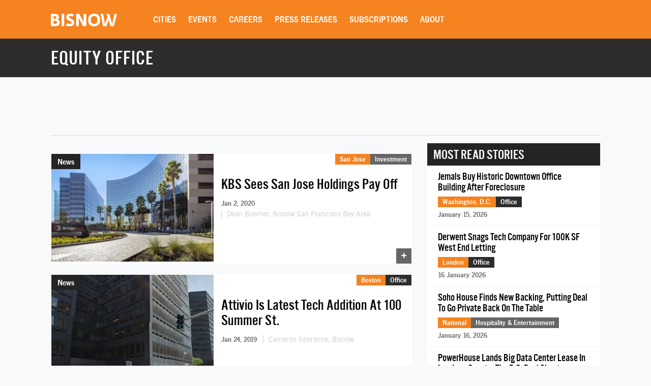

--- FILE ---
content_type: text/html; charset=UTF-8
request_url: https://www.bisnow.com/tags/equity-office
body_size: 34793
content:
<!DOCTYPE html>
<html class="js csstransforms" prefix="og: http://ogp.me/ns#" lang="en">
<head>
    <meta charset="utf-8">
    <meta name="csrf-token"  content="pVLezO4QXyx5GHNgnXdHn9RtA3S8Z9Bu7QFLM4Fd"/>

    <title>    Equity Office -  Commercial Real Estate News
</title>

    <meta name="description" content="    Learn more about Equity Office in commercial real estate.
"/>



                
            <meta name="viewport" content="width=device-width, initial-scale=1.0">
    
    
    <link rel="apple-touch-icon" sizes="180x180" href="https://cdn.bisnow.net/assets/website/favicon/apple-touch-icon.png">
    <link rel="icon" type="image/png" sizes="32x32" href="https://cdn.bisnow.net/assets/website/favicon/favicon-32x32.png">
    <link rel="icon" type="image/png" sizes="16x16" href="https://cdn.bisnow.net/assets/website/favicon/favicon-16x16.png">
    <link rel="manifest" href="https://cdn.bisnow.net/assets/website/favicon/site.webmanifest">
    <meta name="theme-color" content="#ffffff">
    <meta name="msapplication-config" content="https://cdn.bisnow.net/assets/website/favicon/browser-config.xml" />

    <link rel="canonical" href="https://www.bisnow.com/tags/equity-office"/>

    <link rel="image_src" href="https://www.bisnow.com/img/bisnow.PNG"/>
    
    <meta prefix="og: http://ogp.me/ns#" property="og:image" content="https://cdn.bisnow.net/fit?height=627&amp;type=png&amp;url=https%3A%2F%2Fs3.amazonaws.com%2Fcdn.bisnow.net%2Fbisnow-logos%2Fbisnow-xl.png&amp;width=1200&amp;sign=qJR7V5AkpPnR2pwBSCpsIs28eLbZSzLRIgW0l26EUZY"/>
    <meta property="og:image:width" content="400"/>
    <meta property="og:image:height" content="300"/>


<meta prefix="og: http://ogp.me/ns#" property="og:description"
      content="    Learn more about Equity Office in commercial real estate.
"/>
<meta prefix="og: http://ogp.me/ns#" property="og:site_name" content="Bisnow"/>
<meta name="csrf-token" content="pVLezO4QXyx5GHNgnXdHn9RtA3S8Z9Bu7QFLM4Fd">    <meta name="twitter:site" content="@bisnow" />
<meta name="twitter:card" content="summary_large_image" />
 <meta name="twitter:image" content="https://www.bisnow.com/img/bisnow_hd.png" />

 <meta name="twitter:description" content="    Learn more about Equity Office in commercial real estate.
" />
    <script> window.app_url = 'https://www.bisnow.com'; </script>

            <link rel="preconnect" href="https://fonts.googleapis.com">
<link rel="preconnect" href="https://fonts.gstatic.com" crossorigin>

<link rel="preload" as="style" href="//web-assets.bisnow.net/gulped/css/external-essential-v2.dd4365575e341053d093.css">

<link rel="preload" as="font" href="https://cdn.bisnow.net/assets/fonts/NewsGothic-DemiBold-webfont.ttf" crossorigin="anonymous">
<link rel="preload" as="font" href="https://cdn.bisnow.net/assets/fonts/AlternateGothicNo3-webfont.ttf" crossorigin="anonymous">
<link rel="preload" as="font" href="https://cdn.bisnow.net/assets/fonts/tradegothicltstd-webfont.ttf" crossorigin="anonymous">

<link rel="preload" href="https://cdn.bisnow.net/assets/emails/none.gif" as="image">

<link rel="preload" href="//web-assets.bisnow.net/gulped/js/external-v2-essential.78410a4460d8673f8f63.js" as="script">

<link rel="stylesheet" type="text/css" href="//web-assets.bisnow.net/gulped/css/external-essential-v2.dd4365575e341053d093.css" />
<link rel="stylesheet" type="text/css" href="//web-assets.bisnow.net/gulped/css/external-v2.e35b2e1376a918200b1d.css" media="print" onload="this.media='all'" />
<link rel="stylesheet" href="https://cdn.jsdelivr.net/gh/orestbida/cookieconsent@3.1.0/dist/cookieconsent.css">
    
            <link rel="preconnect" href="https://polo.feathr.co" crossorigin>
<link rel="preconnect" href="https://sp.bisnow.com" crossorigin>
<link rel="preconnect" href="https://www.facebook.com" crossorigin>
<link rel="preconnect" href="https://27470f58ea4a74a1fbd530230c6f3f70.safeframe.googlesyndication.com" crossorigin>
<link rel="preconnect" href="https://connect.facebook.net" crossorigin>
    
    
    <script>
        function getCsrfToken() {
            return jQuery('body').attr('data-csrf');
        }
    </script>

            

    <script>
    window.googletag = window.googletag || {cmd: []};
</script>
    <script>

    googletag.cmd.push(function() {

        var mapping_top_banner = googletag.sizeMapping()
            .addSize( [970,0] ,   [970,90]  )
            .addSize( [0,0] ,   [320,50]  )
            .build();

        var mapping_bottom_wide_skyscraper = googletag.sizeMapping()
            .addSize( [728,0] ,   [600,160]  )
            .addSize( [0,0] ,   [320,250]  )
            .build();

        googletag
            .defineSlot('/71422782/home_top_banner', [970, 90], 'top_banner')
            .defineSizeMapping(mapping_top_banner)
            .addService(googletag.pubads());

        googletag
            .defineSlot('/71422782/home_bottom_wide_skyscraper', [600, 160], 'bottom_wide_skyscraper')
            .defineSizeMapping(mapping_bottom_wide_skyscraper)
            .addService(googletag.pubads());

        googletag
            .defineSlot('/71422782/home_right_jumbo_skyscraper', [300, 600], 'right_jumbo_skyscraper')
            .addService(googletag.pubads());

        googletag
            .defineSlot('/71422782/home_right_jumbo2_skyscraper2', [300, 600], 'right_jumbo2_skyscraper2')
            .addService(googletag.pubads());

        googletag
            .pubads()
            .enableSingleRequest();

        googletag
            .enableServices();
    });
</script>
    <script type='text/javascript' src="https://securepubads.g.doubleclick.net/tag/js/gpt.js" async></script>

</head>

<body


class="cart-v0  is-not-mobile"

      
      
      onunload="(function() { /* intentionally left blank */ })()" data-csrf="pVLezO4QXyx5GHNgnXdHn9RtA3S8Z9Bu7QFLM4Fd">

<!-- Google Tag Manager (noscript) -->
<noscript><iframe src="https://www.googletagmanager.com/ns.html?id=GTM-KW347H2&gtm_auth=kNiu2T5DBdrTT88CldMmbw&gtm_preview=env-2"
height="0" width="0" style="display:none;visibility:hidden"></iframe></noscript>
<!-- End Google Tag Manager (noscript) -->

<div id="wrapper">
    
            <div id="fakeHeader"></div>
        <header id="header">
            <div class="innerWrap">
                <div class="in">

                    <div id="mobNavBtn"></div>
                    <div id="mobSubscribeBtn"><a href="https://www.bisnow.com/subscribe">SUBSCRIBE</a></div>


                                            <a class="logo" href="/">
                            <img src="https://cdn.bisnow.net/bisnow-logos/bisnow-white.svg"
                                 alt="Bisnow - (almost) never boring" height="35" width="130">
                        </a>
                    
                    <nav>
    <ul>
        
        <li class="subMenu mobNavSelect ">
            <a>Cities</a>
            <div class="subMenuContent nav-cols-city">

                    <ul id="gi_cities-dropdown" class="subMenuCities">
                                                    <li><a href="https://www.bisnow.com/atlanta">Atlanta</a></li>
                                                    <li><a href="https://www.bisnow.com/austin-san-antonio">Austin - San Antonio</a></li>
                                                    <li><a href="https://www.bisnow.com/baltimore">Baltimore</a></li>
                                                    <li><a href="https://www.bisnow.com/boston">Boston</a></li>
                                                    <li><a href="https://www.bisnow.com/charlotte">Charlotte</a></li>
                                                    <li><a href="https://www.bisnow.com/chicago">Chicago</a></li>
                                                    <li><a href="https://www.bisnow.com/dallas-ft-worth">Dallas-Fort Worth</a></li>
                                                    <li><a href="https://www.bisnow.com/denver">Denver</a></li>
                                                    <li><a href="https://www.bisnow.com/dublin">Dublin</a></li>
                                                    <li><a href="https://www.bisnow.com/houston">Houston</a></li>
                                                    <li><a href="https://www.bisnow.com/london">London</a></li>
                                                    <li><a href="https://www.bisnow.com/los-angeles">Los Angeles</a></li>
                                                    <li><a href="https://www.bisnow.com/new-york">New York</a></li>
                                                    <li><a href="https://www.bisnow.com/oakland">Oakland</a></li>
                                                    <li><a href="https://www.bisnow.com/philadelphia">Philadelphia</a></li>
                                                    <li><a href="https://www.bisnow.com/phoenix">Phoenix</a></li>
                                                    <li><a href="https://www.bisnow.com/raleigh-durham">Raleigh/Durham</a></li>
                                                    <li><a href="https://www.bisnow.com/san-francisco">San Francisco</a></li>
                                                    <li><a href="https://www.bisnow.com/south-florida">South Florida</a></li>
                                                    <li><a href="https://www.bisnow.com/washington-dc">Washington, D.C.</a></li>
                                            </ul>

            </div>
        </li>
        

        
        <li class="subMenu mobSubNavSelect ">
            <a href="https://www.bisnow.com/events">Events</a>
<div class="subMenuContent">
    <ul>
        <li><a href="https://www.bisnow.com/events">Calendar</a></li>
        <li><a href="https://www.bisnow.com/workshops">Educational Workshops</a></li>
        <li><a href="https://www.bisnow.com/firstdraftlive">First Draft Live</a></li>
        <li><a href="https://bisnowelevate.com" target="_blank">Elevate</a></li>
        <li><a href="https://bisnow.com/ascent" target="_blank">Ascent</a></li>
        <li><a href="https://bisnow.com/escape" target="_blank">Escape</a></li>
        <li><a href="https://www.bisnow.com/apply-to-speak">Apply to Speak</a></li>
        <li><a href="https://www.bisnow.com/event-sponsorship">Sponsor an Event</a></li>
    </ul>
</div>
        </li>
        

        
        <li id="subDesktopMenuCareerDevelopment" class="subMenu mobSubNavSelect mobNavSelect ">

            <a href="/top-talent">Careers</a>

            
            <div class="subMenuContent">
                <ul>
                                            <li>
                            <a href="/top-talent">Top Talent</a>
                        </li>
                                            <li>
                            <a href="/employer">Employer</a>
                        </li>
                                        <li><a href="https://www.selectleaders.com/?utm_source=system&utm_medium=website&utm_campaign=BCP_careers" rel="noopener" target="_blank">SelectLeaders</a></li>
                    <li><a href="https://careers.bisnow.com/" rel="noopener" target="_blank">Bisnow Careers</a></li>
                </ul>
            </div>
                    </li>
        

        
        <li class="mobSubNavSelect mobNavSelect ">
            <a href="https://www.bisnow.com/biswire">Press Releases</a>
        </li>
        

        
        <li id="subDesktopMenuAbout" class="subMenu">
            <a href="https://www.bisnow.com/subscriptions">Subscriptions</a>
            <div class="subMenuContent">
                <ul>
                    <li><a href="https://www.bisnow.com/subscriptions">Newsletters</a></li>
                    <li><a href="https://www.bisnow.com/newsletters">Newsletter Archive</a></li>
                    <li>
                        <a href="https://www.bisnow.com/insider-access-subscriptions">Insider Access Newsletters</a>
                    </li>
                    <li>
                        <a href="https://www.bisnow.com/insider-access-publications">Insider Access Archives</a>
                    </li>
                </ul>
            </div>
        </li>
        


        <li id="subDesktopMenuAbout" class="subMenu ">
            <a href="https://www.bisnow.com/about">About</a>
            <div class="subMenuContent">
                <ul>
                    <li><a href="https://www.bisnow.com/about#contact-us">Contact Us</a></li>
                    <li><a href="https://www.bisnow.com/about#sales-contacts">Advertise with Us</a></li>
                    <li class="subMenu-newsletters" style="display:none;"><a href="https://www.bisnow.com/subscriptions">Newsletters</a></li>
                    <li><a href="https://careers.bisnow.com" target="_blank" rel="noopener">Careers</a></li>
                </ul>
            </div>
        </li>
    </ul>
</nav>

                    <div id="header_partial"></div>

                </div>
            </div>
            <div id="mobNav">
    <ul>
        <li><a href="/">Home</a></li>

        <li class="subMenu mobNavSelect ">
            <div class="selectWrapper">
                <select>
                    <option disabled="disabled" selected="selected" value="0">Choose your city</option>
                    <option value="https://www.bisnow.com/national">National</option>
                                            <option value="https://www.bisnow.com/atlanta">Atlanta</option>
                                            <option value="https://www.bisnow.com/austin-san-antonio">Austin - San Antonio</option>
                                            <option value="https://www.bisnow.com/baltimore">Baltimore</option>
                                            <option value="https://www.bisnow.com/boston">Boston</option>
                                            <option value="https://www.bisnow.com/charlotte">Charlotte</option>
                                            <option value="https://www.bisnow.com/chicago">Chicago</option>
                                            <option value="https://www.bisnow.com/dallas-ft-worth">Dallas-Fort Worth</option>
                                            <option value="https://www.bisnow.com/denver">Denver</option>
                                            <option value="https://www.bisnow.com/dublin">Dublin</option>
                                            <option value="https://www.bisnow.com/houston">Houston</option>
                                            <option value="https://www.bisnow.com/london">London</option>
                                            <option value="https://www.bisnow.com/los-angeles">Los Angeles</option>
                                            <option value="https://www.bisnow.com/new-york">New York</option>
                                            <option value="https://www.bisnow.com/oakland">Oakland</option>
                                            <option value="https://www.bisnow.com/philadelphia">Philadelphia</option>
                                            <option value="https://www.bisnow.com/phoenix">Phoenix</option>
                                            <option value="https://www.bisnow.com/raleigh-durham">Raleigh/Durham</option>
                                            <option value="https://www.bisnow.com/san-francisco">San Francisco</option>
                                            <option value="https://www.bisnow.com/south-florida">South Florida</option>
                                            <option value="https://www.bisnow.com/washington-dc">Washington, D.C.</option>
                                    </select>
                <span>Cities</span>
            </div>
        </li>

        <li class="subMenu mobSubNavSelect mobNavSelect ">
            <a href="https://www.bisnow.com/events">Events</a>
<div class="subMenuContent">
    <ul>
        <li><a href="https://www.bisnow.com/events">Calendar</a></li>
        <li><a href="https://www.bisnow.com/workshops">Educational Workshops</a></li>
        <li><a href="https://www.bisnow.com/firstdraftlive">First Draft Live</a></li>
        <li><a href="https://bisnowelevate.com" target="_blank">Elevate</a></li>
        <li><a href="https://bisnow.com/ascent" target="_blank">Ascent</a></li>
        <li><a href="https://bisnow.com/escape" target="_blank">Escape</a></li>
        <li><a href="https://www.bisnow.com/apply-to-speak">Apply to Speak</a></li>
        <li><a href="https://www.bisnow.com/event-sponsorship">Sponsor an Event</a></li>
    </ul>
</div>
        </li>

        <li id="subMobileMenuCareerDevelopment" class="subMenu mobSubNavSelect mobNavSelect ">

            <a href="/top-talent">Careers</a>

            
                <div class="subMenuContent">
                    <ul>
                                                    <li>
                                <a href="/top-talent">Top Talent</a>
                            </li>
                                                    <li>
                                <a href="/employer">Employer</a>
                            </li>
                                                    <li><a href="https://www.selectleaders.com/?utm_source=system&utm_medium=website&utm_campaign=BCP_careers" rel="noopener" target="_blank">SelectLeaders</a></li>
                            <li><a href="https://careers.bisnow.com/" rel="noopener" target="_blank">Bisnow Careers</a></li>
                    </ul>
                </div>
                    </li>

        <li id="subMobileMenuPodcasts" class="mobSubNavSelect mobNavSelect ">
            <a href="https://www.bisnow.com/biswire">Press Releases</a>
        </li>

        <li id="subMobileMenuAbout" class="subMenu ">
            <a href="https://www.bisnow.com/subscriptions">Subscriptions</a>
            <div class="subMenuContent">
                <ul>
                    <li><a href="https://www.bisnow.com/subscriptions">Newsletters</a></li>
                    <li><a href="https://www.bisnow.com/newsletters">Newsletter Archive</a></li>
                    <li>
                        <a href="https://www.bisnow.com/insider-access-subscriptions">Insider Access Newsletters</a>
                    </li>
                    <li>
                        <a href="https://www.bisnow.com/insider-access-publications">Insider Access Archives</a>
                    </li>
                </ul>
            </div>
        </li>

        <li id="subMobileMenuAbout" class="subMenu ">
            <a href="https://www.bisnow.com/about">About</a>
            <div class="subMenuContent">
                <ul>
                    <li><a href="https://www.bisnow.com/about#contact-us">Contact Us</a></li>
                    <li><a href="https://www.bisnow.com/about#sales-contacts">Advertise with Us</a></li>
                    <li><a href="https://careers.bisnow.com" target="_blank" rel="noopener">Careers</a></li>
                </ul>
            </div>
        </li>

                    <li id="subMobileMenuRichList">
                <a href="https://www.bisnow.com/about#contact-us">Contact Us</a>
            </li>
            </ul>

    <div class="mob-user-menu">
        <ul id="mobNav-user" class="hidden">

            <li class="subMenu dropdownLinks"><a href="https://www.bisnow.com/subscriptions">My Subscriptions</a>
                <ul>
                    <li class="subMenu dropdownLinks"><a href="https://www.bisnow.com/subscriptions">Newsletters</a></li>
                    <li class="subMenu dropdownLinks"><a href="https://www.bisnow.com/newsletters">Newsletter Archives</a></li>
                    <li class="subMenu dropdownLinks"><a href="https://www.bisnow.com/insider-access-subscriptions">Insider Access Newsletters</a></li>
                    <li class="subMenu dropdownLinks"><a href="https://www.bisnow.com/insider-access-publications">Insider Access Archives</a></li>
                </ul>
            </li>
            <li class="subMenu dropdownLinks"><a href="https://www.bisnow.com/orders">My Purchases</a>
                <ul>
                    <li class="subMenu dropdownLinks"><a href="https://www.bisnow.com/user/my/tickets">Tickets</a></li>
                    <li class="subMenu dropdownLinks"><a href="https://www.bisnow.com/user/my/attendee-lists">Attendee Lists</a></li>
                    <li class="subMenu dropdownLinks"><a href="https://www.bisnow.com/videos">Videos</a></li>
                    <li class="subMenu dropdownLinks"><a href="https://www.bisnow.com/user/my/invoices">Invoices</a></li>
                </ul>
            </li>
            <li class="subMenu dropdownLinks"><a href="https://www.bisnow.com/user/preferences">Edit Profile</a></li>
            <li class="subMenu dropdownLinks"><a href="https://www.bisnow.com/logout">Log Out</a></li>

            <li>
                <span class="search"><i class="searchIcon"></i></span>
                <div class="inputText hidden">
                    <form method="GET" action="https://www.bisnow.com/search/news" accept-charset="UTF-8">
                        <div class="inputText">
                            <input type="text" name="search" placeholder="search" autocomplete="off">
                        </div><!-- / .inputText -->
                        <div class="btn"><button>GO</button></div>
                    </form>
                </div>
            </li>
        </ul>


        <ul id="mobNav-guest" class="hidden">

            <li class="subMenu">
                <a class="logIn" href="javascript:void(0)" onclick="loginModalShow(false, null, 'signin');return false">Login</a>
            </li>

            <li class="subMenu">
                <a class="signUp" href="javascript:void(0)" onclick="loginModalShow(false, null, 'signup');return false">Sign Up</a>
            </li>

            <li>
                <span class="search"><i class="searchIcon"></i></span>
                <div class="inputText hidden">
                    <form method="GET" action="https://www.bisnow.com/search/news" accept-charset="UTF-8">
                        <div class="inputText">
                            <input type="text" name="search" placeholder="search" autocomplete="off">
                        </div><!-- / .inputText -->
                        <div class="btn"><button>GO</button></div>
                    </form>
                </div>
            </li>
        </ul>
    </div>


</div>
<div id="mobNav-background"></div>
        </header>
        
    
        <div id="subheader">
        <div class="innerWrap">
            <div class="in">
                <h1 style="color: #fff">
                    Equity Office
                </h1>
            </div>
        </div>
    </div>
    

    
    <a class="contactAnchor" href="https://www.bisnow.com/about#contact-us">
        <span>Contact Us</span>
    </a>
    

    
    <div class="headerBanner container">
        <div class="banner">
            <div id='top_banner' style='width:970px; height:90px;'>
                <script>
                    googletag.cmd.push(function () {
                        googletag.display('top_banner');
                    });
                </script>
            </div>
        </div>
        <hr class="hr-banner"/>
    </div>

    <a class="contactAnchor" href="https://www.bisnow.com/about#contact-us"><span>Contact</span></a>

    
    <div id="content">

        
        <section class="container newsItems">
            <div class="containerIn">

                <div class="row">
                    
                    <div class="col-lg-8 col-md-8 col-sm-12">

                        
                                                    <div class="singleArticle responsive  ">
                        
            <div class="pic">
                <a href="https://www.bisnow.com/san-jose/news/investment/kbs-sees-san-jose-holdings-pay-off-102366">
                    <picture>
                        <source srcset="https://cdn.bisnow.net/fit?height=225&amp;type=webp&amp;url=https%3A%2F%2Fs3.amazonaws.com%2Fcdn.bisnow.net%2Fcontent%2Fimages%2F2020%2F01%2F5e0e535874a81-the-almaden-exterior.jpeg&amp;width=325&amp;sign=g-js1H8D1um1tIxW-MW9TZavSRq7kBYeyMxDm6bFmlg 1x,
                            https://cdn.bisnow.net/fit?height=450&amp;type=webp&amp;url=https%3A%2F%2Fs3.amazonaws.com%2Fcdn.bisnow.net%2Fcontent%2Fimages%2F2020%2F01%2F5e0e535874a81-the-almaden-exterior.jpeg&amp;width=650&amp;sign=dkn4B5KJQKxSjA_LnWpFrLAHzHPZOaJL-Fz7EQGQ7t8 2x" type="image/webp" width="325" height="225" media="(min-width: 480px)" />
                        <source srcset="https://cdn.bisnow.net/fit?height=225&amp;type=webp&amp;url=https%3A%2F%2Fs3.amazonaws.com%2Fcdn.bisnow.net%2Fcontent%2Fimages%2F2020%2F01%2F5e0e535874a81-the-almaden-exterior.jpeg&amp;width=325&amp;sign=g-js1H8D1um1tIxW-MW9TZavSRq7kBYeyMxDm6bFmlg 1x,
                            https://cdn.bisnow.net/fit?height=450&amp;type=webp&amp;url=https%3A%2F%2Fs3.amazonaws.com%2Fcdn.bisnow.net%2Fcontent%2Fimages%2F2020%2F01%2F5e0e535874a81-the-almaden-exterior.jpeg&amp;width=650&amp;sign=dkn4B5KJQKxSjA_LnWpFrLAHzHPZOaJL-Fz7EQGQ7t8 2x" width="325" height="225" media="(min-width: 480px)" />
                        <source srcset="https://cdn.bisnow.net/fit?height=82&amp;type=webp&amp;url=https%3A%2F%2Fs3.amazonaws.com%2Fcdn.bisnow.net%2Fcontent%2Fimages%2F2020%2F01%2F5e0e535874a81-the-almaden-exterior.jpeg&amp;width=120&amp;sign=4E51SYfZ3f44UO8X4772gUwGKBZDRS4ZusK71DBj-P8 1x,
                            https://cdn.bisnow.net/fit?height=164&amp;type=webp&amp;url=https%3A%2F%2Fs3.amazonaws.com%2Fcdn.bisnow.net%2Fcontent%2Fimages%2F2020%2F01%2F5e0e535874a81-the-almaden-exterior.jpeg&amp;width=240&amp;sign=LL57mUgnYQySc1p0XPtsCQb0gxjnEXH8P34ZHRC9uMM 2x" type="image/webp" width="120" height="82" />
                        <source srcset="https://cdn.bisnow.net/fit?height=82&amp;type=webp&amp;url=https%3A%2F%2Fs3.amazonaws.com%2Fcdn.bisnow.net%2Fcontent%2Fimages%2F2020%2F01%2F5e0e535874a81-the-almaden-exterior.jpeg&amp;width=120&amp;sign=4E51SYfZ3f44UO8X4772gUwGKBZDRS4ZusK71DBj-P8 1x,
                            https://cdn.bisnow.net/fit?height=164&amp;type=webp&amp;url=https%3A%2F%2Fs3.amazonaws.com%2Fcdn.bisnow.net%2Fcontent%2Fimages%2F2020%2F01%2F5e0e535874a81-the-almaden-exterior.jpeg&amp;width=240&amp;sign=LL57mUgnYQySc1p0XPtsCQb0gxjnEXH8P34ZHRC9uMM 2x" width="120" height="82" />
                        <img src="https://cdn.bisnow.net/assets/website/placeholder.png" loading="lazy" alt="Placeholder" width="325" height="225" />
                    </picture>
                </a>
                                                          <div class="label">News</div>
                                                </div><!-- / .pic -->

            <div class="in">

                <a href="https://www.bisnow.com/san-jose/news/investment/kbs-sees-san-jose-holdings-pay-off-102366">
                                    <h3 class="story-title-line">KBS Sees San Jose Holdings Pay Off</h3>
                                </a>

                
                
                <div class="story-info" >
                    
                                                                        <span class="when"> Jan 2, 2020 </span>
                                                                                                        <span class="author">
                                <a href="https://www.bisnow.com/author/191818">
                                Dean Boerner, Bisnow San Francisco Bay Area
                                </a>
                            </span>
                                                                                            

                </div>
                

            </div><!-- / .in -->

            <div class="where hidemobile">
                                    <a href="https://www.bisnow.com/san-jose" style="background-color:#F58320">San Jose</a>
                                        <a href="https://www.bisnow.com/investment" class="article-link" style="background-color:#666">Investment</a>
                                                </div>

            <div class="where mobile">
                                    <a href="https://www.bisnow.com/san-jose" style="background-color:#F58320">San Jose</a>
                            </div>
            <span class="view-count" hidden>View count: <label class="view-count-number"></label></span>
            <a class="plus" href="https://www.bisnow.com/san-jose/news/investment/kbs-sees-san-jose-holdings-pay-off-102366">+</a>

    
    

    </div>
                                                    <div class="singleArticle responsive  ">
                        
            <div class="pic">
                <a href="https://www.bisnow.com/boston/news/office/attivio-is-latest-tech-addition-at-100-summer-st-97066">
                    <picture>
                        <source srcset="https://cdn.bisnow.net/fit?height=225&amp;type=webp&amp;url=https%3A%2F%2Fs3.amazonaws.com%2Fcdn.bisnow.net%2Fcontent%2Fimages%2F2016%2F04%2F571644fef0994_100_summer_google.png&amp;width=325&amp;sign=KMLnNY4l2BVK-0GKkPkTKOFwjZyRKRWQve5mwzJYvHA 1x,
                            https://cdn.bisnow.net/fit?height=450&amp;type=webp&amp;url=https%3A%2F%2Fs3.amazonaws.com%2Fcdn.bisnow.net%2Fcontent%2Fimages%2F2016%2F04%2F571644fef0994_100_summer_google.png&amp;width=650&amp;sign=Mh3Sxfi133BwIG2b9BNvg72LyLLcVogSjMkHSWpAM58 2x" type="image/webp" width="325" height="225" media="(min-width: 480px)" />
                        <source srcset="https://cdn.bisnow.net/fit?height=225&amp;type=webp&amp;url=https%3A%2F%2Fs3.amazonaws.com%2Fcdn.bisnow.net%2Fcontent%2Fimages%2F2016%2F04%2F571644fef0994_100_summer_google.png&amp;width=325&amp;sign=KMLnNY4l2BVK-0GKkPkTKOFwjZyRKRWQve5mwzJYvHA 1x,
                            https://cdn.bisnow.net/fit?height=450&amp;type=webp&amp;url=https%3A%2F%2Fs3.amazonaws.com%2Fcdn.bisnow.net%2Fcontent%2Fimages%2F2016%2F04%2F571644fef0994_100_summer_google.png&amp;width=650&amp;sign=Mh3Sxfi133BwIG2b9BNvg72LyLLcVogSjMkHSWpAM58 2x" width="325" height="225" media="(min-width: 480px)" />
                        <source srcset="https://cdn.bisnow.net/fit?height=82&amp;type=webp&amp;url=https%3A%2F%2Fs3.amazonaws.com%2Fcdn.bisnow.net%2Fcontent%2Fimages%2F2016%2F04%2F571644fef0994_100_summer_google.png&amp;width=120&amp;sign=zX07fbIKzElOs3c90V5U5tLYuMMKkcekKBkIHicxFGQ 1x,
                            https://cdn.bisnow.net/fit?height=164&amp;type=webp&amp;url=https%3A%2F%2Fs3.amazonaws.com%2Fcdn.bisnow.net%2Fcontent%2Fimages%2F2016%2F04%2F571644fef0994_100_summer_google.png&amp;width=240&amp;sign=QJroVSC4ln-9_65aaBAjvza-od5XJhwkM32upuLWV-Y 2x" type="image/webp" width="120" height="82" />
                        <source srcset="https://cdn.bisnow.net/fit?height=82&amp;type=webp&amp;url=https%3A%2F%2Fs3.amazonaws.com%2Fcdn.bisnow.net%2Fcontent%2Fimages%2F2016%2F04%2F571644fef0994_100_summer_google.png&amp;width=120&amp;sign=zX07fbIKzElOs3c90V5U5tLYuMMKkcekKBkIHicxFGQ 1x,
                            https://cdn.bisnow.net/fit?height=164&amp;type=webp&amp;url=https%3A%2F%2Fs3.amazonaws.com%2Fcdn.bisnow.net%2Fcontent%2Fimages%2F2016%2F04%2F571644fef0994_100_summer_google.png&amp;width=240&amp;sign=QJroVSC4ln-9_65aaBAjvza-od5XJhwkM32upuLWV-Y 2x" width="120" height="82" />
                        <img src="https://cdn.bisnow.net/assets/website/placeholder.png" loading="lazy" alt="Placeholder" width="325" height="225" />
                    </picture>
                </a>
                                                          <div class="label">News</div>
                                                </div><!-- / .pic -->

            <div class="in">

                <a href="https://www.bisnow.com/boston/news/office/attivio-is-latest-tech-addition-at-100-summer-st-97066">
                                    <h3 class="story-title-line">Attivio Is Latest Tech Addition At 100 Summer St. </h3>
                                </a>

                
                
                <div class="story-info" >
                    
                                                                        <span class="when"> Jan 24, 2019 </span>
                                                                                                        <span class="author">
                                <a href="https://www.bisnow.com/author/90163">
                                Cameron Sperance, Bisnow
                                </a>
                            </span>
                                                                                            

                </div>
                

            </div><!-- / .in -->

            <div class="where hidemobile">
                                    <a href="https://www.bisnow.com/boston" style="background-color:#F58320">Boston</a>
                                        <a href="https://www.bisnow.com/office" class="article-link" style="background-color:#2d2d2d">Office</a>
                                                </div>

            <div class="where mobile">
                                    <a href="https://www.bisnow.com/boston" style="background-color:#F58320">Boston</a>
                            </div>
            <span class="view-count" hidden>View count: <label class="view-count-number"></label></span>
            <a class="plus" href="https://www.bisnow.com/boston/news/office/attivio-is-latest-tech-addition-at-100-summer-st-97066">+</a>

    
    

    </div>
                                                

                        
                                                                                    <div class="event-ad event-ad-717x120 event-ad-website" style="">
    <a href="https://www.bisnow.com/events/washington-dc/dmv-2026-economic-and-political-forecast-9778" class="event-ad-link"></a>
    
        <div class="event-ad-info" style="background: url(https://cdn.bisnow.net/fit?colorspace=bw&amp;height=480&amp;type=jpeg&amp;url=https%3A%2F%2Fs3.amazonaws.com%2Fcdn.bisnow.net%2Fevents%2Fid%2F9778%2Fmarketing%2F-page-background-1762207329.jpg&amp;width=760&amp;sign=Q3jf-M577B_X68eXM4F8owS3C6hooPR3BUaNnSPhmec)
; background-size:cover;">
            <div class="event-ad-gradient"></div>
        <div class="event-ad-info-wrapper">
            <div class="event-ad-title">DMV 2026 Economic and Political Forecast</div>
            <div class="event-ad-location">
                <span class="event-ad-date" style="">January 29, 2026</span>
                |
                <span class="event-ad-register">Register Now</span>
            </div>
        </div>
        <span style="line-height: 120px;">&nbsp;</span>
    </div>
    <div class="event-ad-speaker">
        <div class="event-ad-wrapper-speaker">
            <div class="event-ad-featured">Featured Speaker</div>
            <div class="event-ad-speaker-name">
                Oliver Carr, III
            </div>
            <div class="event-ad-speaker-title">
                CEO, Carr Properties
            </div>
        </div>
        <div class="event-ad-speaker-img">
                            <img src="https://cdn.bisnow.net/fit?colorspace=bw&amp;height=120&amp;type=png&amp;url=https%3A%2F%2Fs3.amazonaws.com%2Fcdn.bisnow.net%2Fpanelists%2F2763%2Foliver-carr-iii-no-background-1568338835.png&amp;width=120&amp;sign=Bo0WjDwRH_otj35pLELPJURlx631vWEzGEbvleFsZNc" alt="Oliver Carr, III" height="120" width="120" />
                    </div>
    </div>
</div>

                                                                            

                        
                                                                                    <div class="singleArticle responsive  ">
                        
            <div class="pic">
                <a href="https://www.bisnow.com/new-york/news/office/sjp-properties-hires-zachary-freeman-away-from-equity-office-93787">
                    <picture>
                        <source srcset="https://cdn.bisnow.net/fit?height=225&amp;type=webp&amp;url=https%3A%2F%2Fs3.amazonaws.com%2Fcdn.bisnow.net%2Fcontent%2Fimages%2F2018%2F10%2F5bbe4821b3c8a_Zachary_Freeman.jpeg&amp;width=325&amp;sign=fObrrYhjHau7pcy4wQUF0JznU3CNL-meutPaRIXJ4TQ 1x,
                            https://cdn.bisnow.net/fit?height=450&amp;type=webp&amp;url=https%3A%2F%2Fs3.amazonaws.com%2Fcdn.bisnow.net%2Fcontent%2Fimages%2F2018%2F10%2F5bbe4821b3c8a_Zachary_Freeman.jpeg&amp;width=650&amp;sign=6SUiRf-qUJmgWYe9pfF4QqsnfChf-7ho-2CcJ5OmCfk 2x" type="image/webp" width="325" height="225" media="(min-width: 480px)" />
                        <source srcset="https://cdn.bisnow.net/fit?height=225&amp;type=webp&amp;url=https%3A%2F%2Fs3.amazonaws.com%2Fcdn.bisnow.net%2Fcontent%2Fimages%2F2018%2F10%2F5bbe4821b3c8a_Zachary_Freeman.jpeg&amp;width=325&amp;sign=fObrrYhjHau7pcy4wQUF0JznU3CNL-meutPaRIXJ4TQ 1x,
                            https://cdn.bisnow.net/fit?height=450&amp;type=webp&amp;url=https%3A%2F%2Fs3.amazonaws.com%2Fcdn.bisnow.net%2Fcontent%2Fimages%2F2018%2F10%2F5bbe4821b3c8a_Zachary_Freeman.jpeg&amp;width=650&amp;sign=6SUiRf-qUJmgWYe9pfF4QqsnfChf-7ho-2CcJ5OmCfk 2x" width="325" height="225" media="(min-width: 480px)" />
                        <source srcset="https://cdn.bisnow.net/fit?height=82&amp;type=webp&amp;url=https%3A%2F%2Fs3.amazonaws.com%2Fcdn.bisnow.net%2Fcontent%2Fimages%2F2018%2F10%2F5bbe4821b3c8a_Zachary_Freeman.jpeg&amp;width=120&amp;sign=VVxzP5ej-P7kv1xriSBpmjsCizaG8ed_looRpvlrOO4 1x,
                            https://cdn.bisnow.net/fit?height=164&amp;type=webp&amp;url=https%3A%2F%2Fs3.amazonaws.com%2Fcdn.bisnow.net%2Fcontent%2Fimages%2F2018%2F10%2F5bbe4821b3c8a_Zachary_Freeman.jpeg&amp;width=240&amp;sign=-YfPscP_rxCRwrPK752QbkcqpePTqee6vnf-eDl5Z7k 2x" type="image/webp" width="120" height="82" />
                        <source srcset="https://cdn.bisnow.net/fit?height=82&amp;type=webp&amp;url=https%3A%2F%2Fs3.amazonaws.com%2Fcdn.bisnow.net%2Fcontent%2Fimages%2F2018%2F10%2F5bbe4821b3c8a_Zachary_Freeman.jpeg&amp;width=120&amp;sign=VVxzP5ej-P7kv1xriSBpmjsCizaG8ed_looRpvlrOO4 1x,
                            https://cdn.bisnow.net/fit?height=164&amp;type=webp&amp;url=https%3A%2F%2Fs3.amazonaws.com%2Fcdn.bisnow.net%2Fcontent%2Fimages%2F2018%2F10%2F5bbe4821b3c8a_Zachary_Freeman.jpeg&amp;width=240&amp;sign=-YfPscP_rxCRwrPK752QbkcqpePTqee6vnf-eDl5Z7k 2x" width="120" height="82" />
                        <img src="https://cdn.bisnow.net/assets/website/placeholder.png" loading="lazy" alt="Placeholder" width="325" height="225" />
                    </picture>
                </a>
                                                          <div class="label">News</div>
                                                </div><!-- / .pic -->

            <div class="in">

                <a href="https://www.bisnow.com/new-york/news/office/sjp-properties-hires-zachary-freeman-away-from-equity-office-93787">
                                    <h3 class="story-title-line">SJP Properties Hires Leasing Executive Away From Blackstone's EQ Office</h3>
                                </a>

                
                
                <div class="story-info" >
                    
                                                                        <span class="when"> Oct 10, 2018 </span>
                                                                                                        <span class="author">
                                <a href="https://www.bisnow.com/author/128140">
                                Miriam Hall, New York City
                                </a>
                            </span>
                                                                                            

                </div>
                

            </div><!-- / .in -->

            <div class="where hidemobile">
                                    <a href="https://www.bisnow.com/new-york" style="background-color:#F58320">New York</a>
                                        <a href="https://www.bisnow.com/office" class="article-link" style="background-color:#2d2d2d">Office</a>
                                                </div>

            <div class="where mobile">
                                    <a href="https://www.bisnow.com/new-york" style="background-color:#F58320">NY</a>
                            </div>
            <span class="view-count" hidden>View count: <label class="view-count-number"></label></span>
            <a class="plus" href="https://www.bisnow.com/new-york/news/office/sjp-properties-hires-zachary-freeman-away-from-equity-office-93787">+</a>

    
    

    </div>
                                                            <div class="singleArticle responsive  ">
                        
            <div class="pic">
                <a href="https://www.bisnow.com/san-francisco/news/mixed-use/blackstones-equity-office-sells-stake-in-historic-san-francisco-ferry-building-93677">
                    <picture>
                        <source srcset="https://cdn.bisnow.net/fit?height=225&amp;type=webp&amp;url=https%3A%2F%2Fs3.amazonaws.com%2Fcdn.bisnow.net%2Fcontent%2Fimages%2F2017%2F06%2F593eb79b1e8c3_Ferry_Building___San_Francisco__CA___DSC06572.jpeg&amp;width=325&amp;sign=Gx5DJ10VQ_DHVF3BYacMIMvmnaf4W6veqdKtf5zAWDo 1x,
                            https://cdn.bisnow.net/fit?height=450&amp;type=webp&amp;url=https%3A%2F%2Fs3.amazonaws.com%2Fcdn.bisnow.net%2Fcontent%2Fimages%2F2017%2F06%2F593eb79b1e8c3_Ferry_Building___San_Francisco__CA___DSC06572.jpeg&amp;width=650&amp;sign=ETQhfGwErY-tEcosXEWzEukV1ojSoLN69mEAqFr3ia4 2x" type="image/webp" width="325" height="225" media="(min-width: 480px)" />
                        <source srcset="https://cdn.bisnow.net/fit?height=225&amp;type=webp&amp;url=https%3A%2F%2Fs3.amazonaws.com%2Fcdn.bisnow.net%2Fcontent%2Fimages%2F2017%2F06%2F593eb79b1e8c3_Ferry_Building___San_Francisco__CA___DSC06572.jpeg&amp;width=325&amp;sign=Gx5DJ10VQ_DHVF3BYacMIMvmnaf4W6veqdKtf5zAWDo 1x,
                            https://cdn.bisnow.net/fit?height=450&amp;type=webp&amp;url=https%3A%2F%2Fs3.amazonaws.com%2Fcdn.bisnow.net%2Fcontent%2Fimages%2F2017%2F06%2F593eb79b1e8c3_Ferry_Building___San_Francisco__CA___DSC06572.jpeg&amp;width=650&amp;sign=ETQhfGwErY-tEcosXEWzEukV1ojSoLN69mEAqFr3ia4 2x" width="325" height="225" media="(min-width: 480px)" />
                        <source srcset="https://cdn.bisnow.net/fit?height=82&amp;type=webp&amp;url=https%3A%2F%2Fs3.amazonaws.com%2Fcdn.bisnow.net%2Fcontent%2Fimages%2F2017%2F06%2F593eb79b1e8c3_Ferry_Building___San_Francisco__CA___DSC06572.jpeg&amp;width=120&amp;sign=KUOmn6NNxdNaXBOjYqLtAGAM0MQ5fsALtYB5oZQjOOc 1x,
                            https://cdn.bisnow.net/fit?height=164&amp;type=webp&amp;url=https%3A%2F%2Fs3.amazonaws.com%2Fcdn.bisnow.net%2Fcontent%2Fimages%2F2017%2F06%2F593eb79b1e8c3_Ferry_Building___San_Francisco__CA___DSC06572.jpeg&amp;width=240&amp;sign=rpelGbycJHDgB0zboi4jcKMxC1YkuESlm22UUegNyRE 2x" type="image/webp" width="120" height="82" />
                        <source srcset="https://cdn.bisnow.net/fit?height=82&amp;type=webp&amp;url=https%3A%2F%2Fs3.amazonaws.com%2Fcdn.bisnow.net%2Fcontent%2Fimages%2F2017%2F06%2F593eb79b1e8c3_Ferry_Building___San_Francisco__CA___DSC06572.jpeg&amp;width=120&amp;sign=KUOmn6NNxdNaXBOjYqLtAGAM0MQ5fsALtYB5oZQjOOc 1x,
                            https://cdn.bisnow.net/fit?height=164&amp;type=webp&amp;url=https%3A%2F%2Fs3.amazonaws.com%2Fcdn.bisnow.net%2Fcontent%2Fimages%2F2017%2F06%2F593eb79b1e8c3_Ferry_Building___San_Francisco__CA___DSC06572.jpeg&amp;width=240&amp;sign=rpelGbycJHDgB0zboi4jcKMxC1YkuESlm22UUegNyRE 2x" width="120" height="82" />
                        <img src="https://cdn.bisnow.net/assets/website/placeholder.png" loading="lazy" alt="Placeholder" width="325" height="225" />
                    </picture>
                </a>
                                                          <div class="label">News</div>
                                                </div><!-- / .pic -->

            <div class="in">

                <a href="https://www.bisnow.com/san-francisco/news/mixed-use/blackstones-equity-office-sells-stake-in-historic-san-francisco-ferry-building-93677">
                                    <h3 class="story-title-line">Blackstone's EQ Office Sells Stake In Historic San Francisco Ferry Building</h3>
                                </a>

                
                
                <div class="story-info" >
                    
                                                                        <span class="when"> Oct 8, 2018 </span>
                                                                                                        <span class="author">
                                <a href="https://www.bisnow.com/author/34702">
                                Allison Nagel, Bisnow
                                </a>
                            </span>
                                                                                            

                </div>
                

            </div><!-- / .in -->

            <div class="where hidemobile">
                                    <a href="https://www.bisnow.com/san-francisco" style="background-color:#F58320">San Francisco</a>
                                        <a href="https://www.bisnow.com/mixed-use" class="article-link" style="background-color:#2d2d2d">Mixed-Use</a>
                                                </div>

            <div class="where mobile">
                                    <a href="https://www.bisnow.com/san-francisco" style="background-color:#F58320">San Francisco</a>
                            </div>
            <span class="view-count" hidden>View count: <label class="view-count-number"></label></span>
            <a class="plus" href="https://www.bisnow.com/san-francisco/news/mixed-use/blackstones-equity-office-sells-stake-in-historic-san-francisco-ferry-building-93677">+</a>

    
    

    </div>
                                                            <div class="singleArticle responsive  ">
                        
            <div class="pic">
                <a href="https://www.bisnow.com/chicago/news/mixed-use/how-curated-retail-fosters-community-in-a-mixed-used-development-93067">
                    <picture>
                        <source srcset="https://cdn.bisnow.net/fit?height=225&amp;type=webp&amp;url=https%3A%2F%2Fs3.amazonaws.com%2Fcdn.bisnow.net%2Fcontent%2Fimages%2F2018%2F09%2F5ba3baead87a3_newcity.jpeg&amp;width=325&amp;sign=0rgVsRaSkqHMo7Fvmbff5TLDO0D3cU4oZ4Mz7P2y5s0 1x,
                            https://cdn.bisnow.net/fit?height=450&amp;type=webp&amp;url=https%3A%2F%2Fs3.amazonaws.com%2Fcdn.bisnow.net%2Fcontent%2Fimages%2F2018%2F09%2F5ba3baead87a3_newcity.jpeg&amp;width=650&amp;sign=vM8FV_qhABbtE3rjjZFo7em5yYgp-f8gviCdY-QjdVc 2x" type="image/webp" width="325" height="225" media="(min-width: 480px)" />
                        <source srcset="https://cdn.bisnow.net/fit?height=225&amp;type=webp&amp;url=https%3A%2F%2Fs3.amazonaws.com%2Fcdn.bisnow.net%2Fcontent%2Fimages%2F2018%2F09%2F5ba3baead87a3_newcity.jpeg&amp;width=325&amp;sign=0rgVsRaSkqHMo7Fvmbff5TLDO0D3cU4oZ4Mz7P2y5s0 1x,
                            https://cdn.bisnow.net/fit?height=450&amp;type=webp&amp;url=https%3A%2F%2Fs3.amazonaws.com%2Fcdn.bisnow.net%2Fcontent%2Fimages%2F2018%2F09%2F5ba3baead87a3_newcity.jpeg&amp;width=650&amp;sign=vM8FV_qhABbtE3rjjZFo7em5yYgp-f8gviCdY-QjdVc 2x" width="325" height="225" media="(min-width: 480px)" />
                        <source srcset="https://cdn.bisnow.net/fit?height=82&amp;type=webp&amp;url=https%3A%2F%2Fs3.amazonaws.com%2Fcdn.bisnow.net%2Fcontent%2Fimages%2F2018%2F09%2F5ba3baead87a3_newcity.jpeg&amp;width=120&amp;sign=rtFI4IUnMBrpkWQO47oT5eiA6f5EUsC3X1LUvDMsrMc 1x,
                            https://cdn.bisnow.net/fit?height=164&amp;type=webp&amp;url=https%3A%2F%2Fs3.amazonaws.com%2Fcdn.bisnow.net%2Fcontent%2Fimages%2F2018%2F09%2F5ba3baead87a3_newcity.jpeg&amp;width=240&amp;sign=cSiqt3QOfJuUWVPhvvHWhJQOnAZHmSAo2NZVI00l8zU 2x" type="image/webp" width="120" height="82" />
                        <source srcset="https://cdn.bisnow.net/fit?height=82&amp;type=webp&amp;url=https%3A%2F%2Fs3.amazonaws.com%2Fcdn.bisnow.net%2Fcontent%2Fimages%2F2018%2F09%2F5ba3baead87a3_newcity.jpeg&amp;width=120&amp;sign=rtFI4IUnMBrpkWQO47oT5eiA6f5EUsC3X1LUvDMsrMc 1x,
                            https://cdn.bisnow.net/fit?height=164&amp;type=webp&amp;url=https%3A%2F%2Fs3.amazonaws.com%2Fcdn.bisnow.net%2Fcontent%2Fimages%2F2018%2F09%2F5ba3baead87a3_newcity.jpeg&amp;width=240&amp;sign=cSiqt3QOfJuUWVPhvvHWhJQOnAZHmSAo2NZVI00l8zU 2x" width="120" height="82" />
                        <img src="https://cdn.bisnow.net/assets/website/placeholder.png" loading="lazy" alt="Placeholder" width="325" height="225" />
                    </picture>
                </a>
                                                          <div class="label">News</div>
                                                </div><!-- / .pic -->

            <div class="in">

                <a href="https://www.bisnow.com/chicago/news/mixed-use/how-curated-retail-fosters-community-in-a-mixed-used-development-93067">
                                    <h3 class="story-title-line">How Curated Retail Fosters Community In A Mixed-Use Development</h3>
                                </a>

                
                
                <div class="story-info" >
                    
                                                                        <span class="when"> Sep 20, 2018 </span>
                                                                                                        <span class="author">
                                <a href="https://www.bisnow.com/author/4660">
                                Dees Stribling, Bisnow National
                                </a>
                            </span>
                                                                                            

                </div>
                

            </div><!-- / .in -->

            <div class="where hidemobile">
                                    <a href="https://www.bisnow.com/chicago" style="background-color:#F58320">Chicago</a>
                                        <a href="https://www.bisnow.com/mixed-use" class="article-link" style="background-color:#2d2d2d">Mixed-Use</a>
                                                </div>

            <div class="where mobile">
                                    <a href="https://www.bisnow.com/chicago" style="background-color:#F58320">Chicago</a>
                            </div>
            <span class="view-count" hidden>View count: <label class="view-count-number"></label></span>
            <a class="plus" href="https://www.bisnow.com/chicago/news/mixed-use/how-curated-retail-fosters-community-in-a-mixed-used-development-93067">+</a>

    
    

    </div>
                                                                            

                        
                                                                                    <div class="event-ad event-ad-717x120 event-ad-website" style="">
    <a href="https://www.bisnow.com/events/new-york/new-york-multifamily-development-investment-conference-10169" class="event-ad-link"></a>
    
        <div class="event-ad-info" style="background: url(https://cdn.bisnow.net/fit?colorspace=bw&amp;height=480&amp;type=jpeg&amp;url=https%3A%2F%2Fs3.amazonaws.com%2Fcdn.bisnow.net%2Fevents%2Fid%2F10169%2Fmarketing%2F-page-background-1765402788.jpg&amp;width=760&amp;sign=llc6g6HpI_hvPpPxsOKZ1amOdmPl6c6Kz8HBu8KUv2E)
; background-size:cover;">
            <div class="event-ad-gradient"></div>
        <div class="event-ad-info-wrapper">
            <div class="event-ad-title">New York Multifamily Development & Investment Conference</div>
            <div class="event-ad-location">
                <span class="event-ad-date" style="">March 12, 2026</span>
                |
                <span class="event-ad-register">Register Now</span>
            </div>
        </div>
        <span style="line-height: 120px;">&nbsp;</span>
    </div>
    <div class="event-ad-speaker">
        <div class="event-ad-wrapper-speaker">
            <div class="event-ad-featured">Featured Speaker</div>
            <div class="event-ad-speaker-name">
                Rick Gropper
            </div>
            <div class="event-ad-speaker-title">
                Principal, Co-Founder, Camber Property Group
            </div>
        </div>
        <div class="event-ad-speaker-img">
                            <img src="https://cdn.bisnow.net/fit?colorspace=bw&amp;height=120&amp;type=png&amp;url=https%3A%2F%2Fs3.amazonaws.com%2Fcdn.bisnow.net%2Fpanelists%2F3532%2Frick-gropper5946.png&amp;width=120&amp;sign=-WJFm7KVN0HFlDigpcAGw3Ot8xOdwMDOQKx6yGQopi0" alt="Rick Gropper" height="120" width="120" />
                    </div>
    </div>
</div>

                                                                            

                        
                                                    <div class="singleArticle responsive  ">
                        
            <div class="pic">
                <a href="https://www.bisnow.com/national/news/office/blackstones-equity-office-rebrands-as-eq-office-inks-deal-with-industrious-to-bring-co-working-to-its-offices-89796">
                    <picture>
                        <source srcset="https://cdn.bisnow.net/fit?height=225&amp;type=webp&amp;url=https%3A%2F%2Fs3.amazonaws.com%2Fcdn.bisnow.net%2Fcontent%2Fimages%2F2018%2F06%2F5b2aaff076f5c_A_rendering_of_the_Howard_Hughes_Center_in_Los_Angeles_.jpeg&amp;width=325&amp;sign=8xIM04EP4kLtJIduFplI9pHiFZ0gpuS7IXCg5AXpeZE 1x,
                            https://cdn.bisnow.net/fit?height=450&amp;type=webp&amp;url=https%3A%2F%2Fs3.amazonaws.com%2Fcdn.bisnow.net%2Fcontent%2Fimages%2F2018%2F06%2F5b2aaff076f5c_A_rendering_of_the_Howard_Hughes_Center_in_Los_Angeles_.jpeg&amp;width=650&amp;sign=NadxX23TNiB6KYviAnvN8nU8WEJbucuVfPCnYZPDg8Q 2x" type="image/webp" width="325" height="225" media="(min-width: 480px)" />
                        <source srcset="https://cdn.bisnow.net/fit?height=225&amp;type=webp&amp;url=https%3A%2F%2Fs3.amazonaws.com%2Fcdn.bisnow.net%2Fcontent%2Fimages%2F2018%2F06%2F5b2aaff076f5c_A_rendering_of_the_Howard_Hughes_Center_in_Los_Angeles_.jpeg&amp;width=325&amp;sign=8xIM04EP4kLtJIduFplI9pHiFZ0gpuS7IXCg5AXpeZE 1x,
                            https://cdn.bisnow.net/fit?height=450&amp;type=webp&amp;url=https%3A%2F%2Fs3.amazonaws.com%2Fcdn.bisnow.net%2Fcontent%2Fimages%2F2018%2F06%2F5b2aaff076f5c_A_rendering_of_the_Howard_Hughes_Center_in_Los_Angeles_.jpeg&amp;width=650&amp;sign=NadxX23TNiB6KYviAnvN8nU8WEJbucuVfPCnYZPDg8Q 2x" width="325" height="225" media="(min-width: 480px)" />
                        <source srcset="https://cdn.bisnow.net/fit?height=82&amp;type=webp&amp;url=https%3A%2F%2Fs3.amazonaws.com%2Fcdn.bisnow.net%2Fcontent%2Fimages%2F2018%2F06%2F5b2aaff076f5c_A_rendering_of_the_Howard_Hughes_Center_in_Los_Angeles_.jpeg&amp;width=120&amp;sign=CTdJvHVybJd-3ni5aqZomuss1zrpY1oza3XKaZBl5nc 1x,
                            https://cdn.bisnow.net/fit?height=164&amp;type=webp&amp;url=https%3A%2F%2Fs3.amazonaws.com%2Fcdn.bisnow.net%2Fcontent%2Fimages%2F2018%2F06%2F5b2aaff076f5c_A_rendering_of_the_Howard_Hughes_Center_in_Los_Angeles_.jpeg&amp;width=240&amp;sign=FCZND-64IoWoU1LBj4-c2Zd6UXUjonoqN8drVim0B_w 2x" type="image/webp" width="120" height="82" />
                        <source srcset="https://cdn.bisnow.net/fit?height=82&amp;type=webp&amp;url=https%3A%2F%2Fs3.amazonaws.com%2Fcdn.bisnow.net%2Fcontent%2Fimages%2F2018%2F06%2F5b2aaff076f5c_A_rendering_of_the_Howard_Hughes_Center_in_Los_Angeles_.jpeg&amp;width=120&amp;sign=CTdJvHVybJd-3ni5aqZomuss1zrpY1oza3XKaZBl5nc 1x,
                            https://cdn.bisnow.net/fit?height=164&amp;type=webp&amp;url=https%3A%2F%2Fs3.amazonaws.com%2Fcdn.bisnow.net%2Fcontent%2Fimages%2F2018%2F06%2F5b2aaff076f5c_A_rendering_of_the_Howard_Hughes_Center_in_Los_Angeles_.jpeg&amp;width=240&amp;sign=FCZND-64IoWoU1LBj4-c2Zd6UXUjonoqN8drVim0B_w 2x" width="120" height="82" />
                        <img src="https://cdn.bisnow.net/assets/website/placeholder.png" loading="lazy" alt="Placeholder" width="325" height="225" />
                    </picture>
                </a>
                                                          <div class="label">News</div>
                                                </div><!-- / .pic -->

            <div class="in">

                <a href="https://www.bisnow.com/national/news/office/blackstones-equity-office-rebrands-as-eq-office-inks-deal-with-industrious-to-bring-co-working-to-its-offices-89796">
                                    <h3 class="story-title-line">A New Chapter: Blackstone-Owned Equity Office Rebrands And Brings In Coworking</h3>
                                </a>

                
                
                <div class="story-info" >
                    
                                                                        <span class="when"> Jun 20, 2018 </span>
                                                                                                        <span class="author">
                                <a href="https://www.bisnow.com/author/64478">
                                Champaign Williams, Bisnow
                                </a>
                            </span>
                                                                                            

                </div>
                

            </div><!-- / .in -->

            <div class="where hidemobile">
                                    <a href="https://www.bisnow.com/national" style="background-color:#F58320">National</a>
                                        <a href="https://www.bisnow.com/office" class="article-link" style="background-color:#2d2d2d">Office</a>
                                                </div>

            <div class="where mobile">
                                    <a href="https://www.bisnow.com/national" style="background-color:#F58320">National</a>
                            </div>
            <span class="view-count" hidden>View count: <label class="view-count-number"></label></span>
            <a class="plus" href="https://www.bisnow.com/national/news/office/blackstones-equity-office-rebrands-as-eq-office-inks-deal-with-industrious-to-bring-co-working-to-its-offices-89796">+</a>

    
    

    </div>
                                                    <div class="singleArticle responsive  ">
                        
            <div class="pic">
                <a href="https://www.bisnow.com/chicago/news/construction-development/willis-towers-elevators-are-getting-a-major-upgrade-88069">
                    <picture>
                        <source srcset="https://cdn.bisnow.net/fit?height=225&amp;type=webp&amp;url=https%3A%2F%2Fs3.amazonaws.com%2Fcdn.bisnow.net%2Fcontent%2Fimages%2F2018%2F01%2F5a71da533a94a_2018_1_31_willis.jpeg&amp;width=325&amp;sign=Lmc1S4mx-W0lvbeh9bWpFrnElwsfICTBlNo85y8aSzg 1x,
                            https://cdn.bisnow.net/fit?height=450&amp;type=webp&amp;url=https%3A%2F%2Fs3.amazonaws.com%2Fcdn.bisnow.net%2Fcontent%2Fimages%2F2018%2F01%2F5a71da533a94a_2018_1_31_willis.jpeg&amp;width=650&amp;sign=ScuwbPXgrAMMUhBj6fwP7W4gkwnFBKp8z3k-N9Hq4BU 2x" type="image/webp" width="325" height="225" media="(min-width: 480px)" />
                        <source srcset="https://cdn.bisnow.net/fit?height=225&amp;type=webp&amp;url=https%3A%2F%2Fs3.amazonaws.com%2Fcdn.bisnow.net%2Fcontent%2Fimages%2F2018%2F01%2F5a71da533a94a_2018_1_31_willis.jpeg&amp;width=325&amp;sign=Lmc1S4mx-W0lvbeh9bWpFrnElwsfICTBlNo85y8aSzg 1x,
                            https://cdn.bisnow.net/fit?height=450&amp;type=webp&amp;url=https%3A%2F%2Fs3.amazonaws.com%2Fcdn.bisnow.net%2Fcontent%2Fimages%2F2018%2F01%2F5a71da533a94a_2018_1_31_willis.jpeg&amp;width=650&amp;sign=ScuwbPXgrAMMUhBj6fwP7W4gkwnFBKp8z3k-N9Hq4BU 2x" width="325" height="225" media="(min-width: 480px)" />
                        <source srcset="https://cdn.bisnow.net/fit?height=82&amp;type=webp&amp;url=https%3A%2F%2Fs3.amazonaws.com%2Fcdn.bisnow.net%2Fcontent%2Fimages%2F2018%2F01%2F5a71da533a94a_2018_1_31_willis.jpeg&amp;width=120&amp;sign=tIolcRDD9O_7W8-MiHI047Wm6QVrJ44Py9Jxy6WqNPc 1x,
                            https://cdn.bisnow.net/fit?height=164&amp;type=webp&amp;url=https%3A%2F%2Fs3.amazonaws.com%2Fcdn.bisnow.net%2Fcontent%2Fimages%2F2018%2F01%2F5a71da533a94a_2018_1_31_willis.jpeg&amp;width=240&amp;sign=C0revoJBIOmuPM4CvSIwcvjqLYJNIDhhRdCWfl5ITB8 2x" type="image/webp" width="120" height="82" />
                        <source srcset="https://cdn.bisnow.net/fit?height=82&amp;type=webp&amp;url=https%3A%2F%2Fs3.amazonaws.com%2Fcdn.bisnow.net%2Fcontent%2Fimages%2F2018%2F01%2F5a71da533a94a_2018_1_31_willis.jpeg&amp;width=120&amp;sign=tIolcRDD9O_7W8-MiHI047Wm6QVrJ44Py9Jxy6WqNPc 1x,
                            https://cdn.bisnow.net/fit?height=164&amp;type=webp&amp;url=https%3A%2F%2Fs3.amazonaws.com%2Fcdn.bisnow.net%2Fcontent%2Fimages%2F2018%2F01%2F5a71da533a94a_2018_1_31_willis.jpeg&amp;width=240&amp;sign=C0revoJBIOmuPM4CvSIwcvjqLYJNIDhhRdCWfl5ITB8 2x" width="120" height="82" />
                        <img src="https://cdn.bisnow.net/assets/website/placeholder.png" loading="lazy" alt="Placeholder" width="325" height="225" />
                    </picture>
                </a>
                                                          <div class="label">News</div>
                                                </div><!-- / .pic -->

            <div class="in">

                <a href="https://www.bisnow.com/chicago/news/construction-development/willis-towers-elevators-are-getting-a-major-upgrade-88069">
                                    <h3 class="story-title-line">Willis Tower's Elevator Overhaul Will Decrease Travel Times By 30%</h3>
                                </a>

                
                
                <div class="story-info" >
                    
                                                                        <span class="when"> May 3, 2018 </span>
                                                                                                        <span class="author">
                                <a href="https://www.bisnow.com/author/14186">
                                Chuck Sudo, Bisnow
                                </a>
                            </span>
                                                                                            

                </div>
                

            </div><!-- / .in -->

            <div class="where hidemobile">
                                    <a href="https://www.bisnow.com/chicago" style="background-color:#F58320">Chicago</a>
                                        <a href="https://www.bisnow.com/construction-development" class="article-link" style="background-color:#2d2d2d">Construction &amp; Dev</a>
                                                </div>

            <div class="where mobile">
                                    <a href="https://www.bisnow.com/chicago" style="background-color:#F58320">Chicago</a>
                            </div>
            <span class="view-count" hidden>View count: <label class="view-count-number"></label></span>
            <a class="plus" href="https://www.bisnow.com/chicago/news/construction-development/willis-towers-elevators-are-getting-a-major-upgrade-88069">+</a>

    
    

    </div>
                                                

                        
                                                    <div class="banner-600x160">
                                <div id='bottom_wide_skyscraper' style='width:600px; height:160px;margin:auto'>
                                    <script>
                                        googletag.cmd.push(function () {
                                            googletag.display('bottom_wide_skyscraper');
                                        });
                                    </script>
                                </div>
                            </div>
                                                

                        
                                                    <div class="singleArticle responsive  ">
                        
            <div class="pic">
                <a href="https://www.bisnow.com/chicago/news/office/blackstone-group-refinances-willis-tower-debt-as-redevelopment-costs-climb-86897">
                    <picture>
                        <source srcset="https://cdn.bisnow.net/fit?height=225&amp;type=webp&amp;url=https%3A%2F%2Fs3.amazonaws.com%2Fcdn.bisnow.net%2Fcontent%2Fimages%2F2017%2F02%2F5893404e849ff_2017_2_2_WilisSECorner.jpeg&amp;width=325&amp;sign=aSaKF8B8iDmTGqkJrqvIvufGLsN-xO-I9N7Y91cKmmM 1x,
                            https://cdn.bisnow.net/fit?height=450&amp;type=webp&amp;url=https%3A%2F%2Fs3.amazonaws.com%2Fcdn.bisnow.net%2Fcontent%2Fimages%2F2017%2F02%2F5893404e849ff_2017_2_2_WilisSECorner.jpeg&amp;width=650&amp;sign=CiXGaIc49qPDRcuw9ZgxEAS94zL99zKv0-CSlXq2Tfw 2x" type="image/webp" width="325" height="225" media="(min-width: 480px)" />
                        <source srcset="https://cdn.bisnow.net/fit?height=225&amp;type=webp&amp;url=https%3A%2F%2Fs3.amazonaws.com%2Fcdn.bisnow.net%2Fcontent%2Fimages%2F2017%2F02%2F5893404e849ff_2017_2_2_WilisSECorner.jpeg&amp;width=325&amp;sign=aSaKF8B8iDmTGqkJrqvIvufGLsN-xO-I9N7Y91cKmmM 1x,
                            https://cdn.bisnow.net/fit?height=450&amp;type=webp&amp;url=https%3A%2F%2Fs3.amazonaws.com%2Fcdn.bisnow.net%2Fcontent%2Fimages%2F2017%2F02%2F5893404e849ff_2017_2_2_WilisSECorner.jpeg&amp;width=650&amp;sign=CiXGaIc49qPDRcuw9ZgxEAS94zL99zKv0-CSlXq2Tfw 2x" width="325" height="225" media="(min-width: 480px)" />
                        <source srcset="https://cdn.bisnow.net/fit?height=82&amp;type=webp&amp;url=https%3A%2F%2Fs3.amazonaws.com%2Fcdn.bisnow.net%2Fcontent%2Fimages%2F2017%2F02%2F5893404e849ff_2017_2_2_WilisSECorner.jpeg&amp;width=120&amp;sign=63JMCMd-PyirzDmki2UE2UnZ9NfqouIq5_GpYztS-QU 1x,
                            https://cdn.bisnow.net/fit?height=164&amp;type=webp&amp;url=https%3A%2F%2Fs3.amazonaws.com%2Fcdn.bisnow.net%2Fcontent%2Fimages%2F2017%2F02%2F5893404e849ff_2017_2_2_WilisSECorner.jpeg&amp;width=240&amp;sign=jqylaR3ET-TCQdiihFDrKdZKL422LLzisL2BPQdB5m8 2x" type="image/webp" width="120" height="82" />
                        <source srcset="https://cdn.bisnow.net/fit?height=82&amp;type=webp&amp;url=https%3A%2F%2Fs3.amazonaws.com%2Fcdn.bisnow.net%2Fcontent%2Fimages%2F2017%2F02%2F5893404e849ff_2017_2_2_WilisSECorner.jpeg&amp;width=120&amp;sign=63JMCMd-PyirzDmki2UE2UnZ9NfqouIq5_GpYztS-QU 1x,
                            https://cdn.bisnow.net/fit?height=164&amp;type=webp&amp;url=https%3A%2F%2Fs3.amazonaws.com%2Fcdn.bisnow.net%2Fcontent%2Fimages%2F2017%2F02%2F5893404e849ff_2017_2_2_WilisSECorner.jpeg&amp;width=240&amp;sign=jqylaR3ET-TCQdiihFDrKdZKL422LLzisL2BPQdB5m8 2x" width="120" height="82" />
                        <img src="https://cdn.bisnow.net/assets/website/placeholder.png" loading="lazy" alt="Placeholder" width="325" height="225" />
                    </picture>
                </a>
                                                          <div class="label">News</div>
                                                </div><!-- / .pic -->

            <div class="in">

                <a href="https://www.bisnow.com/chicago/news/office/blackstone-group-refinances-willis-tower-debt-as-redevelopment-costs-climb-86897">
                                    <h3 class="story-title-line">Blackstone Group Refinances Willis Tower Debt, As Redevelopment Costs Climb</h3>
                                </a>

                
                
                <div class="story-info" >
                    
                                                                        <span class="when"> Apr 3, 2018 </span>
                                                                                                        <span class="author">
                                <a href="https://www.bisnow.com/author/14186">
                                Chuck Sudo, Bisnow
                                </a>
                            </span>
                                                                                            

                </div>
                

            </div><!-- / .in -->

            <div class="where hidemobile">
                                    <a href="https://www.bisnow.com/chicago" style="background-color:#F58320">Chicago</a>
                                        <a href="https://www.bisnow.com/office" class="article-link" style="background-color:#2d2d2d">Office</a>
                                                </div>

            <div class="where mobile">
                                    <a href="https://www.bisnow.com/chicago" style="background-color:#F58320">Chicago</a>
                            </div>
            <span class="view-count" hidden>View count: <label class="view-count-number"></label></span>
            <a class="plus" href="https://www.bisnow.com/chicago/news/office/blackstone-group-refinances-willis-tower-debt-as-redevelopment-costs-climb-86897">+</a>

    
    

    </div>
                                                    <div class="singleArticle responsive  ">
                        
            <div class="pic">
                <a href="https://www.bisnow.com/boston/news/office/nixon-peabody-officially-moving-to-53-summer-st-85933">
                    <picture>
                        <source srcset="https://cdn.bisnow.net/fit?height=225&amp;type=webp&amp;url=https%3A%2F%2Fs3.amazonaws.com%2Fcdn.bisnow.net%2Fcontent%2Fimages%2F2018%2F03%2F5aa1786a89061_Exchange_Place__Boston____DSC06919.jpeg&amp;width=325&amp;sign=G2oe9uDcdqcVwrvKREVUlWGxXZQ50fzL4PrplNYEwao 1x,
                            https://cdn.bisnow.net/fit?height=450&amp;type=webp&amp;url=https%3A%2F%2Fs3.amazonaws.com%2Fcdn.bisnow.net%2Fcontent%2Fimages%2F2018%2F03%2F5aa1786a89061_Exchange_Place__Boston____DSC06919.jpeg&amp;width=650&amp;sign=c8CowWTGbZq-4eOALMzJrUk5xkQuBCb7oMjCT3oq2Qg 2x" type="image/webp" width="325" height="225" media="(min-width: 480px)" />
                        <source srcset="https://cdn.bisnow.net/fit?height=225&amp;type=webp&amp;url=https%3A%2F%2Fs3.amazonaws.com%2Fcdn.bisnow.net%2Fcontent%2Fimages%2F2018%2F03%2F5aa1786a89061_Exchange_Place__Boston____DSC06919.jpeg&amp;width=325&amp;sign=G2oe9uDcdqcVwrvKREVUlWGxXZQ50fzL4PrplNYEwao 1x,
                            https://cdn.bisnow.net/fit?height=450&amp;type=webp&amp;url=https%3A%2F%2Fs3.amazonaws.com%2Fcdn.bisnow.net%2Fcontent%2Fimages%2F2018%2F03%2F5aa1786a89061_Exchange_Place__Boston____DSC06919.jpeg&amp;width=650&amp;sign=c8CowWTGbZq-4eOALMzJrUk5xkQuBCb7oMjCT3oq2Qg 2x" width="325" height="225" media="(min-width: 480px)" />
                        <source srcset="https://cdn.bisnow.net/fit?height=82&amp;type=webp&amp;url=https%3A%2F%2Fs3.amazonaws.com%2Fcdn.bisnow.net%2Fcontent%2Fimages%2F2018%2F03%2F5aa1786a89061_Exchange_Place__Boston____DSC06919.jpeg&amp;width=120&amp;sign=JAXFKwVy2VJ-OozkzSeNvAfzQpPk7hwAs0kT2GHfgJY 1x,
                            https://cdn.bisnow.net/fit?height=164&amp;type=webp&amp;url=https%3A%2F%2Fs3.amazonaws.com%2Fcdn.bisnow.net%2Fcontent%2Fimages%2F2018%2F03%2F5aa1786a89061_Exchange_Place__Boston____DSC06919.jpeg&amp;width=240&amp;sign=9QtUW_VEevmdr4Pcx0sVXYVgA39GmXNXtrS0E4SvFj0 2x" type="image/webp" width="120" height="82" />
                        <source srcset="https://cdn.bisnow.net/fit?height=82&amp;type=webp&amp;url=https%3A%2F%2Fs3.amazonaws.com%2Fcdn.bisnow.net%2Fcontent%2Fimages%2F2018%2F03%2F5aa1786a89061_Exchange_Place__Boston____DSC06919.jpeg&amp;width=120&amp;sign=JAXFKwVy2VJ-OozkzSeNvAfzQpPk7hwAs0kT2GHfgJY 1x,
                            https://cdn.bisnow.net/fit?height=164&amp;type=webp&amp;url=https%3A%2F%2Fs3.amazonaws.com%2Fcdn.bisnow.net%2Fcontent%2Fimages%2F2018%2F03%2F5aa1786a89061_Exchange_Place__Boston____DSC06919.jpeg&amp;width=240&amp;sign=9QtUW_VEevmdr4Pcx0sVXYVgA39GmXNXtrS0E4SvFj0 2x" width="120" height="82" />
                        <img src="https://cdn.bisnow.net/assets/website/placeholder.png" loading="lazy" alt="Placeholder" width="325" height="225" />
                    </picture>
                </a>
                                                          <div class="label">News</div>
                                                </div><!-- / .pic -->

            <div class="in">

                <a href="https://www.bisnow.com/boston/news/office/nixon-peabody-officially-moving-to-53-summer-st-85933">
                                    <h3 class="story-title-line">Nixon Peabody Shrinking Downtown Footprint With Move To 53 State St.</h3>
                                </a>

                
                
                <div class="story-info" >
                    
                                                                        <span class="when"> Mar 8, 2018 </span>
                                                                                                        <span class="author">
                                <a href="https://www.bisnow.com/author/90163">
                                Cameron Sperance, Bisnow
                                </a>
                            </span>
                                                                                            

                </div>
                

            </div><!-- / .in -->

            <div class="where hidemobile">
                                    <a href="https://www.bisnow.com/boston" style="background-color:#F58320">Boston</a>
                                        <a href="https://www.bisnow.com/office" class="article-link" style="background-color:#2d2d2d">Office</a>
                                                </div>

            <div class="where mobile">
                                    <a href="https://www.bisnow.com/boston" style="background-color:#F58320">Boston</a>
                            </div>
            <span class="view-count" hidden>View count: <label class="view-count-number"></label></span>
            <a class="plus" href="https://www.bisnow.com/boston/news/office/nixon-peabody-officially-moving-to-53-summer-st-85933">+</a>

    
    

    </div>
                                                    <div class="singleArticle responsive  ">
                        
            <div class="pic">
                <a href="https://www.bisnow.com/boston/news/mixed-use/downtown-boston-hot-for-investors-but-affordability-remains-elusive-85520">
                    <picture>
                        <source srcset="https://cdn.bisnow.net/fit?height=225&amp;type=webp&amp;url=https%3A%2F%2Fs3.amazonaws.com%2Fcdn.bisnow.net%2Fcontent%2Fimages%2F2018%2F02%2F5a958711b16db_Chrystal_Donogay.jpeg&amp;width=325&amp;sign=x0AmDPBZvvtKRSpIXqu--1_e-JZB4V_wa4UfliNjFsY 1x,
                            https://cdn.bisnow.net/fit?height=450&amp;type=webp&amp;url=https%3A%2F%2Fs3.amazonaws.com%2Fcdn.bisnow.net%2Fcontent%2Fimages%2F2018%2F02%2F5a958711b16db_Chrystal_Donogay.jpeg&amp;width=650&amp;sign=uNaAaQ21SK6r3bof5MSPlD9Ma8KPWCAOBDqGyj5lQ3I 2x" type="image/webp" width="325" height="225" media="(min-width: 480px)" />
                        <source srcset="https://cdn.bisnow.net/fit?height=225&amp;type=webp&amp;url=https%3A%2F%2Fs3.amazonaws.com%2Fcdn.bisnow.net%2Fcontent%2Fimages%2F2018%2F02%2F5a958711b16db_Chrystal_Donogay.jpeg&amp;width=325&amp;sign=x0AmDPBZvvtKRSpIXqu--1_e-JZB4V_wa4UfliNjFsY 1x,
                            https://cdn.bisnow.net/fit?height=450&amp;type=webp&amp;url=https%3A%2F%2Fs3.amazonaws.com%2Fcdn.bisnow.net%2Fcontent%2Fimages%2F2018%2F02%2F5a958711b16db_Chrystal_Donogay.jpeg&amp;width=650&amp;sign=uNaAaQ21SK6r3bof5MSPlD9Ma8KPWCAOBDqGyj5lQ3I 2x" width="325" height="225" media="(min-width: 480px)" />
                        <source srcset="https://cdn.bisnow.net/fit?height=82&amp;type=webp&amp;url=https%3A%2F%2Fs3.amazonaws.com%2Fcdn.bisnow.net%2Fcontent%2Fimages%2F2018%2F02%2F5a958711b16db_Chrystal_Donogay.jpeg&amp;width=120&amp;sign=xtKveAm1Z6q9rZjNmcJK86ztHO4hhllCW0Yvi5Romjo 1x,
                            https://cdn.bisnow.net/fit?height=164&amp;type=webp&amp;url=https%3A%2F%2Fs3.amazonaws.com%2Fcdn.bisnow.net%2Fcontent%2Fimages%2F2018%2F02%2F5a958711b16db_Chrystal_Donogay.jpeg&amp;width=240&amp;sign=vW2jxUTx_AgV67oh6VtftFS4z7ihTrcK8trVsuvrV1A 2x" type="image/webp" width="120" height="82" />
                        <source srcset="https://cdn.bisnow.net/fit?height=82&amp;type=webp&amp;url=https%3A%2F%2Fs3.amazonaws.com%2Fcdn.bisnow.net%2Fcontent%2Fimages%2F2018%2F02%2F5a958711b16db_Chrystal_Donogay.jpeg&amp;width=120&amp;sign=xtKveAm1Z6q9rZjNmcJK86ztHO4hhllCW0Yvi5Romjo 1x,
                            https://cdn.bisnow.net/fit?height=164&amp;type=webp&amp;url=https%3A%2F%2Fs3.amazonaws.com%2Fcdn.bisnow.net%2Fcontent%2Fimages%2F2018%2F02%2F5a958711b16db_Chrystal_Donogay.jpeg&amp;width=240&amp;sign=vW2jxUTx_AgV67oh6VtftFS4z7ihTrcK8trVsuvrV1A 2x" width="120" height="82" />
                        <img src="https://cdn.bisnow.net/assets/website/placeholder.png" loading="lazy" alt="Placeholder" width="325" height="225" />
                    </picture>
                </a>
                                                          <div class="label">News</div>
                                                </div><!-- / .pic -->

            <div class="in">

                <a href="https://www.bisnow.com/boston/news/mixed-use/downtown-boston-hot-for-investors-but-affordability-remains-elusive-85520">
                                    <h3 class="story-title-line">Affordable Housing A Downtown Challenge, But Office Product Is Hotter Than Ever</h3>
                                </a>

                
                
                <div class="story-info" >
                    
                                                                        <span class="when"> Feb 27, 2018 </span>
                                                                                                        <span class="author">
                                <a href="https://www.bisnow.com/author/90163">
                                Cameron Sperance, Bisnow
                                </a>
                            </span>
                                                                                            

                </div>
                

            </div><!-- / .in -->

            <div class="where hidemobile">
                                    <a href="https://www.bisnow.com/boston" style="background-color:#F58320">Boston</a>
                                        <a href="https://www.bisnow.com/mixed-use" class="article-link" style="background-color:#2d2d2d">Mixed-Use</a>
                                                </div>

            <div class="where mobile">
                                    <a href="https://www.bisnow.com/boston" style="background-color:#F58320">Boston</a>
                            </div>
            <span class="view-count" hidden>View count: <label class="view-count-number"></label></span>
            <a class="plus" href="https://www.bisnow.com/boston/news/mixed-use/downtown-boston-hot-for-investors-but-affordability-remains-elusive-85520">+</a>

    
    

    </div>
                                                    <div class="singleArticle responsive  ">
                        
            <div class="pic">
                <a href="https://www.bisnow.com/chicago/news/office/research-firm-gartner-moving-midwest-operations-to-river-north-point-85233">
                    <picture>
                        <source srcset="https://cdn.bisnow.net/fit?height=225&amp;type=webp&amp;url=https%3A%2F%2Fs3.amazonaws.com%2Fcdn.bisnow.net%2Fcontent%2Fimages%2F2017%2F08%2F598357fc10e43_2017_8_3_350Norleans.jpeg&amp;width=325&amp;sign=uQOMMHPJocolKxFKGPhLyEtMZwkWUmG6ZUy5hVQE91o 1x,
                            https://cdn.bisnow.net/fit?height=450&amp;type=webp&amp;url=https%3A%2F%2Fs3.amazonaws.com%2Fcdn.bisnow.net%2Fcontent%2Fimages%2F2017%2F08%2F598357fc10e43_2017_8_3_350Norleans.jpeg&amp;width=650&amp;sign=PkZhwrOh329O2bor60DbQTlZN7zXZQ_4cNQa3JRJ0Og 2x" type="image/webp" width="325" height="225" media="(min-width: 480px)" />
                        <source srcset="https://cdn.bisnow.net/fit?height=225&amp;type=webp&amp;url=https%3A%2F%2Fs3.amazonaws.com%2Fcdn.bisnow.net%2Fcontent%2Fimages%2F2017%2F08%2F598357fc10e43_2017_8_3_350Norleans.jpeg&amp;width=325&amp;sign=uQOMMHPJocolKxFKGPhLyEtMZwkWUmG6ZUy5hVQE91o 1x,
                            https://cdn.bisnow.net/fit?height=450&amp;type=webp&amp;url=https%3A%2F%2Fs3.amazonaws.com%2Fcdn.bisnow.net%2Fcontent%2Fimages%2F2017%2F08%2F598357fc10e43_2017_8_3_350Norleans.jpeg&amp;width=650&amp;sign=PkZhwrOh329O2bor60DbQTlZN7zXZQ_4cNQa3JRJ0Og 2x" width="325" height="225" media="(min-width: 480px)" />
                        <source srcset="https://cdn.bisnow.net/fit?height=82&amp;type=webp&amp;url=https%3A%2F%2Fs3.amazonaws.com%2Fcdn.bisnow.net%2Fcontent%2Fimages%2F2017%2F08%2F598357fc10e43_2017_8_3_350Norleans.jpeg&amp;width=120&amp;sign=g3UiBbq6zJzNlLTgd39X6BuCKPvJPI0CSNhCoRF1Acs 1x,
                            https://cdn.bisnow.net/fit?height=164&amp;type=webp&amp;url=https%3A%2F%2Fs3.amazonaws.com%2Fcdn.bisnow.net%2Fcontent%2Fimages%2F2017%2F08%2F598357fc10e43_2017_8_3_350Norleans.jpeg&amp;width=240&amp;sign=dB2x6-1IR4w90sBr6rXULBw89Z9n-JZFUiUHNhcnNVg 2x" type="image/webp" width="120" height="82" />
                        <source srcset="https://cdn.bisnow.net/fit?height=82&amp;type=webp&amp;url=https%3A%2F%2Fs3.amazonaws.com%2Fcdn.bisnow.net%2Fcontent%2Fimages%2F2017%2F08%2F598357fc10e43_2017_8_3_350Norleans.jpeg&amp;width=120&amp;sign=g3UiBbq6zJzNlLTgd39X6BuCKPvJPI0CSNhCoRF1Acs 1x,
                            https://cdn.bisnow.net/fit?height=164&amp;type=webp&amp;url=https%3A%2F%2Fs3.amazonaws.com%2Fcdn.bisnow.net%2Fcontent%2Fimages%2F2017%2F08%2F598357fc10e43_2017_8_3_350Norleans.jpeg&amp;width=240&amp;sign=dB2x6-1IR4w90sBr6rXULBw89Z9n-JZFUiUHNhcnNVg 2x" width="120" height="82" />
                        <img src="https://cdn.bisnow.net/assets/website/placeholder.png" loading="lazy" alt="Placeholder" width="325" height="225" />
                    </picture>
                </a>
                                                          <div class="label">News</div>
                                                </div><!-- / .pic -->

            <div class="in">

                <a href="https://www.bisnow.com/chicago/news/office/research-firm-gartner-moving-midwest-operations-to-river-north-point-85233">
                                    <h3 class="story-title-line">Equity Office Inks Another Big Lease For River North Point</h3>
                                </a>

                
                
                <div class="story-info" >
                    
                                                                        <span class="when"> Feb 20, 2018 </span>
                                                                                                        <span class="author">
                                <a href="https://www.bisnow.com/author/14186">
                                Chuck Sudo, Bisnow
                                </a>
                            </span>
                                                                                            

                </div>
                

            </div><!-- / .in -->

            <div class="where hidemobile">
                                    <a href="https://www.bisnow.com/chicago" style="background-color:#F58320">Chicago</a>
                                        <a href="https://www.bisnow.com/office" class="article-link" style="background-color:#2d2d2d">Office</a>
                                                </div>

            <div class="where mobile">
                                    <a href="https://www.bisnow.com/chicago" style="background-color:#F58320">Chicago</a>
                            </div>
            <span class="view-count" hidden>View count: <label class="view-count-number"></label></span>
            <a class="plus" href="https://www.bisnow.com/chicago/news/office/research-firm-gartner-moving-midwest-operations-to-river-north-point-85233">+</a>

    
    

    </div>
                                                    <div class="singleArticle responsive  ">
                        
            <div class="pic">
                <a href="https://www.bisnow.com/chicago/news/office/morgan-stanley-finalizing-125k-sf-lease-at-willis-tower-84390">
                    <picture>
                        <source srcset="https://cdn.bisnow.net/fit?height=225&amp;type=webp&amp;url=https%3A%2F%2Fs3.amazonaws.com%2Fcdn.bisnow.net%2Fcontent%2Fimages%2F2018%2F01%2F5a71da533a94a_2018_1_31_willis.jpeg&amp;width=325&amp;sign=Lmc1S4mx-W0lvbeh9bWpFrnElwsfICTBlNo85y8aSzg 1x,
                            https://cdn.bisnow.net/fit?height=450&amp;type=webp&amp;url=https%3A%2F%2Fs3.amazonaws.com%2Fcdn.bisnow.net%2Fcontent%2Fimages%2F2018%2F01%2F5a71da533a94a_2018_1_31_willis.jpeg&amp;width=650&amp;sign=ScuwbPXgrAMMUhBj6fwP7W4gkwnFBKp8z3k-N9Hq4BU 2x" type="image/webp" width="325" height="225" media="(min-width: 480px)" />
                        <source srcset="https://cdn.bisnow.net/fit?height=225&amp;type=webp&amp;url=https%3A%2F%2Fs3.amazonaws.com%2Fcdn.bisnow.net%2Fcontent%2Fimages%2F2018%2F01%2F5a71da533a94a_2018_1_31_willis.jpeg&amp;width=325&amp;sign=Lmc1S4mx-W0lvbeh9bWpFrnElwsfICTBlNo85y8aSzg 1x,
                            https://cdn.bisnow.net/fit?height=450&amp;type=webp&amp;url=https%3A%2F%2Fs3.amazonaws.com%2Fcdn.bisnow.net%2Fcontent%2Fimages%2F2018%2F01%2F5a71da533a94a_2018_1_31_willis.jpeg&amp;width=650&amp;sign=ScuwbPXgrAMMUhBj6fwP7W4gkwnFBKp8z3k-N9Hq4BU 2x" width="325" height="225" media="(min-width: 480px)" />
                        <source srcset="https://cdn.bisnow.net/fit?height=82&amp;type=webp&amp;url=https%3A%2F%2Fs3.amazonaws.com%2Fcdn.bisnow.net%2Fcontent%2Fimages%2F2018%2F01%2F5a71da533a94a_2018_1_31_willis.jpeg&amp;width=120&amp;sign=tIolcRDD9O_7W8-MiHI047Wm6QVrJ44Py9Jxy6WqNPc 1x,
                            https://cdn.bisnow.net/fit?height=164&amp;type=webp&amp;url=https%3A%2F%2Fs3.amazonaws.com%2Fcdn.bisnow.net%2Fcontent%2Fimages%2F2018%2F01%2F5a71da533a94a_2018_1_31_willis.jpeg&amp;width=240&amp;sign=C0revoJBIOmuPM4CvSIwcvjqLYJNIDhhRdCWfl5ITB8 2x" type="image/webp" width="120" height="82" />
                        <source srcset="https://cdn.bisnow.net/fit?height=82&amp;type=webp&amp;url=https%3A%2F%2Fs3.amazonaws.com%2Fcdn.bisnow.net%2Fcontent%2Fimages%2F2018%2F01%2F5a71da533a94a_2018_1_31_willis.jpeg&amp;width=120&amp;sign=tIolcRDD9O_7W8-MiHI047Wm6QVrJ44Py9Jxy6WqNPc 1x,
                            https://cdn.bisnow.net/fit?height=164&amp;type=webp&amp;url=https%3A%2F%2Fs3.amazonaws.com%2Fcdn.bisnow.net%2Fcontent%2Fimages%2F2018%2F01%2F5a71da533a94a_2018_1_31_willis.jpeg&amp;width=240&amp;sign=C0revoJBIOmuPM4CvSIwcvjqLYJNIDhhRdCWfl5ITB8 2x" width="120" height="82" />
                        <img src="https://cdn.bisnow.net/assets/website/placeholder.png" loading="lazy" alt="Placeholder" width="325" height="225" />
                    </picture>
                </a>
                                                          <div class="label">News</div>
                                                </div><!-- / .pic -->

            <div class="in">

                <a href="https://www.bisnow.com/chicago/news/office/morgan-stanley-finalizing-125k-sf-lease-at-willis-tower-84390">
                                    <h3 class="story-title-line">Morgan Stanley Finalizing 125K SF Lease At Willis Tower</h3>
                                </a>

                
                
                <div class="story-info" >
                    
                                                                        <span class="when"> Jan 31, 2018 </span>
                                                                                                        <span class="author">
                                <a href="https://www.bisnow.com/author/14186">
                                Chuck Sudo, Bisnow
                                </a>
                            </span>
                                                                                            

                </div>
                

            </div><!-- / .in -->

            <div class="where hidemobile">
                                    <a href="https://www.bisnow.com/chicago" style="background-color:#F58320">Chicago</a>
                                        <a href="https://www.bisnow.com/office" class="article-link" style="background-color:#2d2d2d">Office</a>
                                                </div>

            <div class="where mobile">
                                    <a href="https://www.bisnow.com/chicago" style="background-color:#F58320">Chicago</a>
                            </div>
            <span class="view-count" hidden>View count: <label class="view-count-number"></label></span>
            <a class="plus" href="https://www.bisnow.com/chicago/news/office/morgan-stanley-finalizing-125k-sf-lease-at-willis-tower-84390">+</a>

    
    

    </div>
                                                    <div class="singleArticle responsive  ">
                        
            <div class="pic">
                <a href="https://www.bisnow.com/boston/news/office/how-downtown-boston-is-making-tech-lemonade-out-of-vacancy-lemons-84331">
                    <picture>
                        <source srcset="https://cdn.bisnow.net/fit?height=225&amp;type=webp&amp;url=https%3A%2F%2Fs3.amazonaws.com%2Fcdn.bisnow.net%2Fcontent%2Fimages%2F2016%2F11%2F58182143bf260_Downtown_Crossing.jpeg&amp;width=325&amp;sign=8NX2f0oeIh02eK5Jdgyw0n5ntAVyKTJMBnFgt6bePsE 1x,
                            https://cdn.bisnow.net/fit?height=450&amp;type=webp&amp;url=https%3A%2F%2Fs3.amazonaws.com%2Fcdn.bisnow.net%2Fcontent%2Fimages%2F2016%2F11%2F58182143bf260_Downtown_Crossing.jpeg&amp;width=650&amp;sign=v_NHU5ndr72Pvo4WakKixQNzsvl3A30tup5VIe37fpA 2x" type="image/webp" width="325" height="225" media="(min-width: 480px)" />
                        <source srcset="https://cdn.bisnow.net/fit?height=225&amp;type=webp&amp;url=https%3A%2F%2Fs3.amazonaws.com%2Fcdn.bisnow.net%2Fcontent%2Fimages%2F2016%2F11%2F58182143bf260_Downtown_Crossing.jpeg&amp;width=325&amp;sign=8NX2f0oeIh02eK5Jdgyw0n5ntAVyKTJMBnFgt6bePsE 1x,
                            https://cdn.bisnow.net/fit?height=450&amp;type=webp&amp;url=https%3A%2F%2Fs3.amazonaws.com%2Fcdn.bisnow.net%2Fcontent%2Fimages%2F2016%2F11%2F58182143bf260_Downtown_Crossing.jpeg&amp;width=650&amp;sign=v_NHU5ndr72Pvo4WakKixQNzsvl3A30tup5VIe37fpA 2x" width="325" height="225" media="(min-width: 480px)" />
                        <source srcset="https://cdn.bisnow.net/fit?height=82&amp;type=webp&amp;url=https%3A%2F%2Fs3.amazonaws.com%2Fcdn.bisnow.net%2Fcontent%2Fimages%2F2016%2F11%2F58182143bf260_Downtown_Crossing.jpeg&amp;width=120&amp;sign=Vwt87Xk5cDmr2a0kjx_q5FLDUMXYg8VjMyZN_P3djxg 1x,
                            https://cdn.bisnow.net/fit?height=164&amp;type=webp&amp;url=https%3A%2F%2Fs3.amazonaws.com%2Fcdn.bisnow.net%2Fcontent%2Fimages%2F2016%2F11%2F58182143bf260_Downtown_Crossing.jpeg&amp;width=240&amp;sign=d6Bz4GtDW2ictUifz6gu_s5FitBaY-jLCr83xpALhdU 2x" type="image/webp" width="120" height="82" />
                        <source srcset="https://cdn.bisnow.net/fit?height=82&amp;type=webp&amp;url=https%3A%2F%2Fs3.amazonaws.com%2Fcdn.bisnow.net%2Fcontent%2Fimages%2F2016%2F11%2F58182143bf260_Downtown_Crossing.jpeg&amp;width=120&amp;sign=Vwt87Xk5cDmr2a0kjx_q5FLDUMXYg8VjMyZN_P3djxg 1x,
                            https://cdn.bisnow.net/fit?height=164&amp;type=webp&amp;url=https%3A%2F%2Fs3.amazonaws.com%2Fcdn.bisnow.net%2Fcontent%2Fimages%2F2016%2F11%2F58182143bf260_Downtown_Crossing.jpeg&amp;width=240&amp;sign=d6Bz4GtDW2ictUifz6gu_s5FitBaY-jLCr83xpALhdU 2x" width="120" height="82" />
                        <img src="https://cdn.bisnow.net/assets/website/placeholder.png" loading="lazy" alt="Placeholder" width="325" height="225" />
                    </picture>
                </a>
                                                          <div class="label">News</div>
                                                </div><!-- / .pic -->

            <div class="in">

                <a href="https://www.bisnow.com/boston/news/office/how-downtown-boston-is-making-tech-lemonade-out-of-vacancy-lemons-84331">
                                    <h3 class="story-title-line">Why Downtown Boston Landlords Are Not Spooked By A Seaport Exodus</h3>
                                </a>

                
                
                <div class="story-info" >
                    
                                                                        <span class="when"> Jan 30, 2018 </span>
                                                                                                        <span class="author">
                                <a href="https://www.bisnow.com/author/90163">
                                Cameron Sperance, Bisnow
                                </a>
                            </span>
                                                                                            

                </div>
                

            </div><!-- / .in -->

            <div class="where hidemobile">
                                    <a href="https://www.bisnow.com/boston" style="background-color:#F58320">Boston</a>
                                        <a href="https://www.bisnow.com/office" class="article-link" style="background-color:#2d2d2d">Office</a>
                                                </div>

            <div class="where mobile">
                                    <a href="https://www.bisnow.com/boston" style="background-color:#F58320">Boston</a>
                            </div>
            <span class="view-count" hidden>View count: <label class="view-count-number"></label></span>
            <a class="plus" href="https://www.bisnow.com/boston/news/office/how-downtown-boston-is-making-tech-lemonade-out-of-vacancy-lemons-84331">+</a>

    
    

    </div>
                                                    <div class="singleArticle responsive  ">
                        
            <div class="pic">
                <a href="https://www.bisnow.com/national/news/office/traditional-landlords-are-looking-to-crack-the-co-working-code-82745">
                    <picture>
                        <source srcset="https://cdn.bisnow.net/fit?height=225&amp;type=webp&amp;url=https%3A%2F%2Fs3.amazonaws.com%2Fcdn.bisnow.net%2Fcontent%2Fimages%2F2015%2F12%2F74274_1432144110_2015_5_20_weworkkinzie2-large.png&amp;width=325&amp;sign=LGV3Y3ytFr08OMAfpFVyNh2H8mOCZUj9aT9wraoABdA 1x,
                            https://cdn.bisnow.net/fit?height=450&amp;type=webp&amp;url=https%3A%2F%2Fs3.amazonaws.com%2Fcdn.bisnow.net%2Fcontent%2Fimages%2F2015%2F12%2F74274_1432144110_2015_5_20_weworkkinzie2-large.png&amp;width=650&amp;sign=7C0Hz7JjvhZfHr5gRygiQz8SsQQLOpZ5szQdkm9GsZs 2x" type="image/webp" width="325" height="225" media="(min-width: 480px)" />
                        <source srcset="https://cdn.bisnow.net/fit?height=225&amp;type=webp&amp;url=https%3A%2F%2Fs3.amazonaws.com%2Fcdn.bisnow.net%2Fcontent%2Fimages%2F2015%2F12%2F74274_1432144110_2015_5_20_weworkkinzie2-large.png&amp;width=325&amp;sign=LGV3Y3ytFr08OMAfpFVyNh2H8mOCZUj9aT9wraoABdA 1x,
                            https://cdn.bisnow.net/fit?height=450&amp;type=webp&amp;url=https%3A%2F%2Fs3.amazonaws.com%2Fcdn.bisnow.net%2Fcontent%2Fimages%2F2015%2F12%2F74274_1432144110_2015_5_20_weworkkinzie2-large.png&amp;width=650&amp;sign=7C0Hz7JjvhZfHr5gRygiQz8SsQQLOpZ5szQdkm9GsZs 2x" width="325" height="225" media="(min-width: 480px)" />
                        <source srcset="https://cdn.bisnow.net/fit?height=82&amp;type=webp&amp;url=https%3A%2F%2Fs3.amazonaws.com%2Fcdn.bisnow.net%2Fcontent%2Fimages%2F2015%2F12%2F74274_1432144110_2015_5_20_weworkkinzie2-large.png&amp;width=120&amp;sign=qeTIbNxwEy6XfYHGwwQCJa5cmYk1dtR5xrezj75ou1g 1x,
                            https://cdn.bisnow.net/fit?height=164&amp;type=webp&amp;url=https%3A%2F%2Fs3.amazonaws.com%2Fcdn.bisnow.net%2Fcontent%2Fimages%2F2015%2F12%2F74274_1432144110_2015_5_20_weworkkinzie2-large.png&amp;width=240&amp;sign=OaaMT4yCszcpPwlRiwigK1gWPzezNTaojwF4ztcmB5Q 2x" type="image/webp" width="120" height="82" />
                        <source srcset="https://cdn.bisnow.net/fit?height=82&amp;type=webp&amp;url=https%3A%2F%2Fs3.amazonaws.com%2Fcdn.bisnow.net%2Fcontent%2Fimages%2F2015%2F12%2F74274_1432144110_2015_5_20_weworkkinzie2-large.png&amp;width=120&amp;sign=qeTIbNxwEy6XfYHGwwQCJa5cmYk1dtR5xrezj75ou1g 1x,
                            https://cdn.bisnow.net/fit?height=164&amp;type=webp&amp;url=https%3A%2F%2Fs3.amazonaws.com%2Fcdn.bisnow.net%2Fcontent%2Fimages%2F2015%2F12%2F74274_1432144110_2015_5_20_weworkkinzie2-large.png&amp;width=240&amp;sign=OaaMT4yCszcpPwlRiwigK1gWPzezNTaojwF4ztcmB5Q 2x" width="120" height="82" />
                        <img src="https://cdn.bisnow.net/assets/website/placeholder.png" loading="lazy" alt="Placeholder" width="325" height="225" />
                    </picture>
                </a>
                                                          <div class="label">News</div>
                                                </div><!-- / .pic -->

            <div class="in">

                <a href="https://www.bisnow.com/national/news/office/traditional-landlords-are-looking-to-crack-the-co-working-code-82745">
                                    <h3 class="story-title-line">Hines, Equity Office Look To Crack The Co-Working Code</h3>
                                </a>

                
                
                <div class="story-info" >
                    
                                                                        <span class="when"> Dec 14, 2017 </span>
                                                                                                        <span class="author">
                                <a href="https://www.bisnow.com/author/90163">
                                Cameron Sperance, Bisnow
                                </a>
                            </span>
                                                                                            

                </div>
                

            </div><!-- / .in -->

            <div class="where hidemobile">
                                    <a href="https://www.bisnow.com/national" style="background-color:#F58320">National</a>
                                        <a href="https://www.bisnow.com/office" class="article-link" style="background-color:#2d2d2d">Office</a>
                                                </div>

            <div class="where mobile">
                                    <a href="https://www.bisnow.com/national" style="background-color:#F58320">National</a>
                            </div>
            <span class="view-count" hidden>View count: <label class="view-count-number"></label></span>
            <a class="plus" href="https://www.bisnow.com/national/news/office/traditional-landlords-are-looking-to-crack-the-co-working-code-82745">+</a>

    
    

    </div>
                                                    <div class="singleArticle responsive  ">
                        
            <div class="pic">
                <a href="https://www.bisnow.com/new-york/news/deal-sheet/this-weeks-ny-deal-sheet-82610">
                    <picture>
                        <source srcset="https://cdn.bisnow.net/fit?height=225&amp;type=webp&amp;url=https%3A%2F%2Fs3.amazonaws.com%2Fcdn.bisnow.net%2Fcontent%2Fimages%2F2017%2F12%2F5a3029a7a92bb_601_Lexington_Ave.png&amp;width=325&amp;sign=z7ZFjvyWBLlX3_jRGzXfPdD-_vOdNGjQ26HVrRk2X-w 1x,
                            https://cdn.bisnow.net/fit?height=450&amp;type=webp&amp;url=https%3A%2F%2Fs3.amazonaws.com%2Fcdn.bisnow.net%2Fcontent%2Fimages%2F2017%2F12%2F5a3029a7a92bb_601_Lexington_Ave.png&amp;width=650&amp;sign=cxc32pG4MJjV2lEw1jaKgQ7icxLlR9d4annW3H4RJys 2x" type="image/webp" width="325" height="225" media="(min-width: 480px)" />
                        <source srcset="https://cdn.bisnow.net/fit?height=225&amp;type=webp&amp;url=https%3A%2F%2Fs3.amazonaws.com%2Fcdn.bisnow.net%2Fcontent%2Fimages%2F2017%2F12%2F5a3029a7a92bb_601_Lexington_Ave.png&amp;width=325&amp;sign=z7ZFjvyWBLlX3_jRGzXfPdD-_vOdNGjQ26HVrRk2X-w 1x,
                            https://cdn.bisnow.net/fit?height=450&amp;type=webp&amp;url=https%3A%2F%2Fs3.amazonaws.com%2Fcdn.bisnow.net%2Fcontent%2Fimages%2F2017%2F12%2F5a3029a7a92bb_601_Lexington_Ave.png&amp;width=650&amp;sign=cxc32pG4MJjV2lEw1jaKgQ7icxLlR9d4annW3H4RJys 2x" width="325" height="225" media="(min-width: 480px)" />
                        <source srcset="https://cdn.bisnow.net/fit?height=82&amp;type=webp&amp;url=https%3A%2F%2Fs3.amazonaws.com%2Fcdn.bisnow.net%2Fcontent%2Fimages%2F2017%2F12%2F5a3029a7a92bb_601_Lexington_Ave.png&amp;width=120&amp;sign=80JWRwp9j-09WieLPRpAtoBoVszxATPM6h0AujrReC0 1x,
                            https://cdn.bisnow.net/fit?height=164&amp;type=webp&amp;url=https%3A%2F%2Fs3.amazonaws.com%2Fcdn.bisnow.net%2Fcontent%2Fimages%2F2017%2F12%2F5a3029a7a92bb_601_Lexington_Ave.png&amp;width=240&amp;sign=tQzoMSBLgWfDJyEUk4Y8K-4KVMSP89WVpR7o8rZnNQc 2x" type="image/webp" width="120" height="82" />
                        <source srcset="https://cdn.bisnow.net/fit?height=82&amp;type=webp&amp;url=https%3A%2F%2Fs3.amazonaws.com%2Fcdn.bisnow.net%2Fcontent%2Fimages%2F2017%2F12%2F5a3029a7a92bb_601_Lexington_Ave.png&amp;width=120&amp;sign=80JWRwp9j-09WieLPRpAtoBoVszxATPM6h0AujrReC0 1x,
                            https://cdn.bisnow.net/fit?height=164&amp;type=webp&amp;url=https%3A%2F%2Fs3.amazonaws.com%2Fcdn.bisnow.net%2Fcontent%2Fimages%2F2017%2F12%2F5a3029a7a92bb_601_Lexington_Ave.png&amp;width=240&amp;sign=tQzoMSBLgWfDJyEUk4Y8K-4KVMSP89WVpR7o8rZnNQc 2x" width="120" height="82" />
                        <img src="https://cdn.bisnow.net/assets/website/placeholder.png" loading="lazy" alt="Placeholder" width="325" height="225" />
                    </picture>
                </a>
                                                          <div class="label">News</div>
                                                </div><!-- / .pic -->

            <div class="in">

                <a href="https://www.bisnow.com/new-york/news/deal-sheet/this-weeks-ny-deal-sheet-82610">
                                    <h3 class="story-title-line">This Week's N.Y. Deal Sheet</h3>
                                </a>

                
                
                <div class="story-info" >
                    
                                                                        <span class="when"> Dec 12, 2017 </span>
                                                                                                        <span class="author">
                                <a href="https://www.bisnow.com/author/14366">
                                Ethan Rothstein, Deputy Managing Editor
                                </a>
                            </span>
                                                                                            

                </div>
                

            </div><!-- / .in -->

            <div class="where hidemobile">
                                    <a href="https://www.bisnow.com/new-york" style="background-color:#F58320">New York</a>
                                        <a href="https://www.bisnow.com/deal-sheet" class="article-link" style="background-color:#2d2d2d">Deal Sheet</a>
                                                </div>

            <div class="where mobile">
                                    <a href="https://www.bisnow.com/new-york" style="background-color:#F58320">NY</a>
                            </div>
            <span class="view-count" hidden>View count: <label class="view-count-number"></label></span>
            <a class="plus" href="https://www.bisnow.com/new-york/news/deal-sheet/this-weeks-ny-deal-sheet-82610">+</a>

    
    

    </div>
                                                    <div class="singleArticle responsive  ">
                        
            <div class="pic">
                <a href="https://www.bisnow.com/chicago/news/construction-development/designers-are-telling-a-buildings-story-with-adaptive-reuse-78420">
                    <picture>
                        <source srcset="https://cdn.bisnow.net/fit?height=225&amp;type=webp&amp;url=https%3A%2F%2Fs3.amazonaws.com%2Fcdn.bisnow.net%2Fcontent%2Fimages%2F2017%2F08%2F59a6c4225aec2_2017_8_30_ward_moore_goldsmith.jpeg&amp;width=325&amp;sign=Srn858eZtaoE4F-wjcz-QMGA5rdJgwEiPzQ634I0Rc0 1x,
                            https://cdn.bisnow.net/fit?height=450&amp;type=webp&amp;url=https%3A%2F%2Fs3.amazonaws.com%2Fcdn.bisnow.net%2Fcontent%2Fimages%2F2017%2F08%2F59a6c4225aec2_2017_8_30_ward_moore_goldsmith.jpeg&amp;width=650&amp;sign=miTJaOr_p3v4aUlU4Co9wW8Cz902A-W6grGvYj7NreA 2x" type="image/webp" width="325" height="225" media="(min-width: 480px)" />
                        <source srcset="https://cdn.bisnow.net/fit?height=225&amp;type=webp&amp;url=https%3A%2F%2Fs3.amazonaws.com%2Fcdn.bisnow.net%2Fcontent%2Fimages%2F2017%2F08%2F59a6c4225aec2_2017_8_30_ward_moore_goldsmith.jpeg&amp;width=325&amp;sign=Srn858eZtaoE4F-wjcz-QMGA5rdJgwEiPzQ634I0Rc0 1x,
                            https://cdn.bisnow.net/fit?height=450&amp;type=webp&amp;url=https%3A%2F%2Fs3.amazonaws.com%2Fcdn.bisnow.net%2Fcontent%2Fimages%2F2017%2F08%2F59a6c4225aec2_2017_8_30_ward_moore_goldsmith.jpeg&amp;width=650&amp;sign=miTJaOr_p3v4aUlU4Co9wW8Cz902A-W6grGvYj7NreA 2x" width="325" height="225" media="(min-width: 480px)" />
                        <source srcset="https://cdn.bisnow.net/fit?height=82&amp;type=webp&amp;url=https%3A%2F%2Fs3.amazonaws.com%2Fcdn.bisnow.net%2Fcontent%2Fimages%2F2017%2F08%2F59a6c4225aec2_2017_8_30_ward_moore_goldsmith.jpeg&amp;width=120&amp;sign=4ciQ19rk2lq0RGiXXLrO3-EKDHh5LVlT8paBMZyH7tc 1x,
                            https://cdn.bisnow.net/fit?height=164&amp;type=webp&amp;url=https%3A%2F%2Fs3.amazonaws.com%2Fcdn.bisnow.net%2Fcontent%2Fimages%2F2017%2F08%2F59a6c4225aec2_2017_8_30_ward_moore_goldsmith.jpeg&amp;width=240&amp;sign=zzQ-myX0_MIlEPac-2yRoZgf0Xp3P1IZstMYDl36geA 2x" type="image/webp" width="120" height="82" />
                        <source srcset="https://cdn.bisnow.net/fit?height=82&amp;type=webp&amp;url=https%3A%2F%2Fs3.amazonaws.com%2Fcdn.bisnow.net%2Fcontent%2Fimages%2F2017%2F08%2F59a6c4225aec2_2017_8_30_ward_moore_goldsmith.jpeg&amp;width=120&amp;sign=4ciQ19rk2lq0RGiXXLrO3-EKDHh5LVlT8paBMZyH7tc 1x,
                            https://cdn.bisnow.net/fit?height=164&amp;type=webp&amp;url=https%3A%2F%2Fs3.amazonaws.com%2Fcdn.bisnow.net%2Fcontent%2Fimages%2F2017%2F08%2F59a6c4225aec2_2017_8_30_ward_moore_goldsmith.jpeg&amp;width=240&amp;sign=zzQ-myX0_MIlEPac-2yRoZgf0Xp3P1IZstMYDl36geA 2x" width="120" height="82" />
                        <img src="https://cdn.bisnow.net/assets/website/placeholder.png" loading="lazy" alt="Placeholder" width="325" height="225" />
                    </picture>
                </a>
                                                          <div class="label">News</div>
                                                </div><!-- / .pic -->

            <div class="in">

                <a href="https://www.bisnow.com/chicago/news/construction-development/designers-are-telling-a-buildings-story-with-adaptive-reuse-78420">
                                    <h3 class="story-title-line">Designers Are Telling A Building's Story With Adaptive Reuse</h3>
                                </a>

                
                
                <div class="story-info" >
                    
                                                                        <span class="when"> Aug 30, 2017 </span>
                                                                                                        <span class="author">
                                <a href="https://www.bisnow.com/author/14186">
                                Chuck Sudo, Bisnow
                                </a>
                            </span>
                                                                                            

                </div>
                

            </div><!-- / .in -->

            <div class="where hidemobile">
                                    <a href="https://www.bisnow.com/chicago" style="background-color:#F58320">Chicago</a>
                                        <a href="https://www.bisnow.com/construction-development" class="article-link" style="background-color:#2d2d2d">Construction &amp; Dev</a>
                                                </div>

            <div class="where mobile">
                                    <a href="https://www.bisnow.com/chicago" style="background-color:#F58320">Chicago</a>
                            </div>
            <span class="view-count" hidden>View count: <label class="view-count-number"></label></span>
            <a class="plus" href="https://www.bisnow.com/chicago/news/construction-development/designers-are-telling-a-buildings-story-with-adaptive-reuse-78420">+</a>

    
    

    </div>
                                                    <div class="singleArticle responsive  ">
                        
            <div class="pic">
                <a href="https://www.bisnow.com/chicago/news/construction-development/chicago-construction-and-development-event-recap-78403">
                    <picture>
                        <source srcset="https://cdn.bisnow.net/fit?height=225&amp;type=webp&amp;url=https%3A%2F%2Fs3.amazonaws.com%2Fcdn.bisnow.net%2Fcontent%2Fimages%2F2017%2F08%2F59a6c2dca372d_2017_8_30_ryan_twoalans.jpeg&amp;width=325&amp;sign=HpIxlDzllKn7RHiGW-nb7GEONdz4KUP9OZTiqDDKabU 1x,
                            https://cdn.bisnow.net/fit?height=450&amp;type=webp&amp;url=https%3A%2F%2Fs3.amazonaws.com%2Fcdn.bisnow.net%2Fcontent%2Fimages%2F2017%2F08%2F59a6c2dca372d_2017_8_30_ryan_twoalans.jpeg&amp;width=650&amp;sign=suk63WjmZ3wdpxPZ9KC-3dVpijaC8Ui1FL_fEw9jncI 2x" type="image/webp" width="325" height="225" media="(min-width: 480px)" />
                        <source srcset="https://cdn.bisnow.net/fit?height=225&amp;type=webp&amp;url=https%3A%2F%2Fs3.amazonaws.com%2Fcdn.bisnow.net%2Fcontent%2Fimages%2F2017%2F08%2F59a6c2dca372d_2017_8_30_ryan_twoalans.jpeg&amp;width=325&amp;sign=HpIxlDzllKn7RHiGW-nb7GEONdz4KUP9OZTiqDDKabU 1x,
                            https://cdn.bisnow.net/fit?height=450&amp;type=webp&amp;url=https%3A%2F%2Fs3.amazonaws.com%2Fcdn.bisnow.net%2Fcontent%2Fimages%2F2017%2F08%2F59a6c2dca372d_2017_8_30_ryan_twoalans.jpeg&amp;width=650&amp;sign=suk63WjmZ3wdpxPZ9KC-3dVpijaC8Ui1FL_fEw9jncI 2x" width="325" height="225" media="(min-width: 480px)" />
                        <source srcset="https://cdn.bisnow.net/fit?height=82&amp;type=webp&amp;url=https%3A%2F%2Fs3.amazonaws.com%2Fcdn.bisnow.net%2Fcontent%2Fimages%2F2017%2F08%2F59a6c2dca372d_2017_8_30_ryan_twoalans.jpeg&amp;width=120&amp;sign=XQh3RjZ4S2A-R_HdJ2-t08tG9TBMdrJxFeYFfA1_6Fk 1x,
                            https://cdn.bisnow.net/fit?height=164&amp;type=webp&amp;url=https%3A%2F%2Fs3.amazonaws.com%2Fcdn.bisnow.net%2Fcontent%2Fimages%2F2017%2F08%2F59a6c2dca372d_2017_8_30_ryan_twoalans.jpeg&amp;width=240&amp;sign=lzb5yoHH_OO95pFQlmL5QSGC8sQQmde_6PlQO2IrUVM 2x" type="image/webp" width="120" height="82" />
                        <source srcset="https://cdn.bisnow.net/fit?height=82&amp;type=webp&amp;url=https%3A%2F%2Fs3.amazonaws.com%2Fcdn.bisnow.net%2Fcontent%2Fimages%2F2017%2F08%2F59a6c2dca372d_2017_8_30_ryan_twoalans.jpeg&amp;width=120&amp;sign=XQh3RjZ4S2A-R_HdJ2-t08tG9TBMdrJxFeYFfA1_6Fk 1x,
                            https://cdn.bisnow.net/fit?height=164&amp;type=webp&amp;url=https%3A%2F%2Fs3.amazonaws.com%2Fcdn.bisnow.net%2Fcontent%2Fimages%2F2017%2F08%2F59a6c2dca372d_2017_8_30_ryan_twoalans.jpeg&amp;width=240&amp;sign=lzb5yoHH_OO95pFQlmL5QSGC8sQQmde_6PlQO2IrUVM 2x" width="120" height="82" />
                        <img src="https://cdn.bisnow.net/assets/website/placeholder.png" loading="lazy" alt="Placeholder" width="325" height="225" />
                    </picture>
                </a>
                                                          <div class="label">News</div>
                                                </div><!-- / .pic -->

            <div class="in">

                <a href="https://www.bisnow.com/chicago/news/construction-development/chicago-construction-and-development-event-recap-78403">
                                    <h3 class="story-title-line">Chicago's Development Experts Believe A Tipping Point On Affordable Housing Development Is Coming</h3>
                                </a>

                
                
                <div class="story-info" >
                    
                                                                        <span class="when"> Aug 30, 2017 </span>
                                                                                                        <span class="author">
                                <a href="https://www.bisnow.com/author/14186">
                                Chuck Sudo, Bisnow
                                </a>
                            </span>
                                                                                            

                </div>
                

            </div><!-- / .in -->

            <div class="where hidemobile">
                                    <a href="https://www.bisnow.com/chicago" style="background-color:#F58320">Chicago</a>
                                        <a href="https://www.bisnow.com/construction-development" class="article-link" style="background-color:#2d2d2d">Construction &amp; Dev</a>
                                                </div>

            <div class="where mobile">
                                    <a href="https://www.bisnow.com/chicago" style="background-color:#F58320">Chicago</a>
                            </div>
            <span class="view-count" hidden>View count: <label class="view-count-number"></label></span>
            <a class="plus" href="https://www.bisnow.com/chicago/news/construction-development/chicago-construction-and-development-event-recap-78403">+</a>

    
    

    </div>
                                                    <div class="singleArticle responsive  ">
                        
            <div class="pic">
                <a href="https://www.bisnow.com/boston/news/office/how-landlords-are-trying-to-meet-tech-tenants-hyperspeed-office-needs-78186">
                    <picture>
                        <source srcset="https://cdn.bisnow.net/fit?height=225&amp;type=webp&amp;url=https%3A%2F%2Fs3.amazonaws.com%2Fcdn.bisnow.net%2Fcontent%2Fimages%2F2017%2F08%2F599ef77fa058f_AC_CW_399Boylston_11_1200px.jpeg&amp;width=325&amp;sign=fjKk5ZjqCy_GnAEkNKHy4A7HfYCgJMnjYHNvuGuvT3g 1x,
                            https://cdn.bisnow.net/fit?height=450&amp;type=webp&amp;url=https%3A%2F%2Fs3.amazonaws.com%2Fcdn.bisnow.net%2Fcontent%2Fimages%2F2017%2F08%2F599ef77fa058f_AC_CW_399Boylston_11_1200px.jpeg&amp;width=650&amp;sign=0j_g-fs2MdepdzJAGnYhR6FxaRw8S8JtLu-fvfApdBQ 2x" type="image/webp" width="325" height="225" media="(min-width: 480px)" />
                        <source srcset="https://cdn.bisnow.net/fit?height=225&amp;type=webp&amp;url=https%3A%2F%2Fs3.amazonaws.com%2Fcdn.bisnow.net%2Fcontent%2Fimages%2F2017%2F08%2F599ef77fa058f_AC_CW_399Boylston_11_1200px.jpeg&amp;width=325&amp;sign=fjKk5ZjqCy_GnAEkNKHy4A7HfYCgJMnjYHNvuGuvT3g 1x,
                            https://cdn.bisnow.net/fit?height=450&amp;type=webp&amp;url=https%3A%2F%2Fs3.amazonaws.com%2Fcdn.bisnow.net%2Fcontent%2Fimages%2F2017%2F08%2F599ef77fa058f_AC_CW_399Boylston_11_1200px.jpeg&amp;width=650&amp;sign=0j_g-fs2MdepdzJAGnYhR6FxaRw8S8JtLu-fvfApdBQ 2x" width="325" height="225" media="(min-width: 480px)" />
                        <source srcset="https://cdn.bisnow.net/fit?height=82&amp;type=webp&amp;url=https%3A%2F%2Fs3.amazonaws.com%2Fcdn.bisnow.net%2Fcontent%2Fimages%2F2017%2F08%2F599ef77fa058f_AC_CW_399Boylston_11_1200px.jpeg&amp;width=120&amp;sign=6RazU9Ube9hEQIFhemGp9gMfpqD2rvOiUi8INQOyxUA 1x,
                            https://cdn.bisnow.net/fit?height=164&amp;type=webp&amp;url=https%3A%2F%2Fs3.amazonaws.com%2Fcdn.bisnow.net%2Fcontent%2Fimages%2F2017%2F08%2F599ef77fa058f_AC_CW_399Boylston_11_1200px.jpeg&amp;width=240&amp;sign=cdW8xTc_LmpzMHTsQhHmq-m769FIMGbp1wlZNT9BZKU 2x" type="image/webp" width="120" height="82" />
                        <source srcset="https://cdn.bisnow.net/fit?height=82&amp;type=webp&amp;url=https%3A%2F%2Fs3.amazonaws.com%2Fcdn.bisnow.net%2Fcontent%2Fimages%2F2017%2F08%2F599ef77fa058f_AC_CW_399Boylston_11_1200px.jpeg&amp;width=120&amp;sign=6RazU9Ube9hEQIFhemGp9gMfpqD2rvOiUi8INQOyxUA 1x,
                            https://cdn.bisnow.net/fit?height=164&amp;type=webp&amp;url=https%3A%2F%2Fs3.amazonaws.com%2Fcdn.bisnow.net%2Fcontent%2Fimages%2F2017%2F08%2F599ef77fa058f_AC_CW_399Boylston_11_1200px.jpeg&amp;width=240&amp;sign=cdW8xTc_LmpzMHTsQhHmq-m769FIMGbp1wlZNT9BZKU 2x" width="120" height="82" />
                        <img src="https://cdn.bisnow.net/assets/website/placeholder.png" loading="lazy" alt="Placeholder" width="325" height="225" />
                    </picture>
                </a>
                                                          <div class="label">News</div>
                                                </div><!-- / .pic -->

            <div class="in">

                <a href="https://www.bisnow.com/boston/news/office/how-landlords-are-trying-to-meet-tech-tenants-hyperspeed-office-needs-78186">
                                    <h3 class="story-title-line">How Landlords Are Trying To Meet Tech Tenants' Hyperspeed Office Needs</h3>
                                </a>

                
                
                <div class="story-info" >
                    
                                                                        <span class="when"> Aug 24, 2017 </span>
                                                                                                        <span class="author">
                                <a href="https://www.bisnow.com/author/90163">
                                Cameron Sperance, Bisnow
                                </a>
                            </span>
                                                                                            

                </div>
                

            </div><!-- / .in -->

            <div class="where hidemobile">
                                    <a href="https://www.bisnow.com/boston" style="background-color:#F58320">Boston</a>
                                        <a href="https://www.bisnow.com/office" class="article-link" style="background-color:#2d2d2d">Office</a>
                                                </div>

            <div class="where mobile">
                                    <a href="https://www.bisnow.com/boston" style="background-color:#F58320">Boston</a>
                            </div>
            <span class="view-count" hidden>View count: <label class="view-count-number"></label></span>
            <a class="plus" href="https://www.bisnow.com/boston/news/office/how-landlords-are-trying-to-meet-tech-tenants-hyperspeed-office-needs-78186">+</a>

    
    

    </div>
                                                    <div class="singleArticle responsive  ">
                        
            <div class="pic">
                <a href="https://www.bisnow.com/chicago/news/construction-development/blackstone-group-secures-permit-to-start-willis-tower-retail-improvements-77497">
                    <picture>
                        <source srcset="https://cdn.bisnow.net/fit?height=225&amp;type=webp&amp;url=https%3A%2F%2Fs3.amazonaws.com%2Fcdn.bisnow.net%2Fcontent%2Fimages%2F2017%2F02%2F5893404e849ff_2017_2_2_WilisSECorner.jpeg&amp;width=325&amp;sign=aSaKF8B8iDmTGqkJrqvIvufGLsN-xO-I9N7Y91cKmmM 1x,
                            https://cdn.bisnow.net/fit?height=450&amp;type=webp&amp;url=https%3A%2F%2Fs3.amazonaws.com%2Fcdn.bisnow.net%2Fcontent%2Fimages%2F2017%2F02%2F5893404e849ff_2017_2_2_WilisSECorner.jpeg&amp;width=650&amp;sign=CiXGaIc49qPDRcuw9ZgxEAS94zL99zKv0-CSlXq2Tfw 2x" type="image/webp" width="325" height="225" media="(min-width: 480px)" />
                        <source srcset="https://cdn.bisnow.net/fit?height=225&amp;type=webp&amp;url=https%3A%2F%2Fs3.amazonaws.com%2Fcdn.bisnow.net%2Fcontent%2Fimages%2F2017%2F02%2F5893404e849ff_2017_2_2_WilisSECorner.jpeg&amp;width=325&amp;sign=aSaKF8B8iDmTGqkJrqvIvufGLsN-xO-I9N7Y91cKmmM 1x,
                            https://cdn.bisnow.net/fit?height=450&amp;type=webp&amp;url=https%3A%2F%2Fs3.amazonaws.com%2Fcdn.bisnow.net%2Fcontent%2Fimages%2F2017%2F02%2F5893404e849ff_2017_2_2_WilisSECorner.jpeg&amp;width=650&amp;sign=CiXGaIc49qPDRcuw9ZgxEAS94zL99zKv0-CSlXq2Tfw 2x" width="325" height="225" media="(min-width: 480px)" />
                        <source srcset="https://cdn.bisnow.net/fit?height=82&amp;type=webp&amp;url=https%3A%2F%2Fs3.amazonaws.com%2Fcdn.bisnow.net%2Fcontent%2Fimages%2F2017%2F02%2F5893404e849ff_2017_2_2_WilisSECorner.jpeg&amp;width=120&amp;sign=63JMCMd-PyirzDmki2UE2UnZ9NfqouIq5_GpYztS-QU 1x,
                            https://cdn.bisnow.net/fit?height=164&amp;type=webp&amp;url=https%3A%2F%2Fs3.amazonaws.com%2Fcdn.bisnow.net%2Fcontent%2Fimages%2F2017%2F02%2F5893404e849ff_2017_2_2_WilisSECorner.jpeg&amp;width=240&amp;sign=jqylaR3ET-TCQdiihFDrKdZKL422LLzisL2BPQdB5m8 2x" type="image/webp" width="120" height="82" />
                        <source srcset="https://cdn.bisnow.net/fit?height=82&amp;type=webp&amp;url=https%3A%2F%2Fs3.amazonaws.com%2Fcdn.bisnow.net%2Fcontent%2Fimages%2F2017%2F02%2F5893404e849ff_2017_2_2_WilisSECorner.jpeg&amp;width=120&amp;sign=63JMCMd-PyirzDmki2UE2UnZ9NfqouIq5_GpYztS-QU 1x,
                            https://cdn.bisnow.net/fit?height=164&amp;type=webp&amp;url=https%3A%2F%2Fs3.amazonaws.com%2Fcdn.bisnow.net%2Fcontent%2Fimages%2F2017%2F02%2F5893404e849ff_2017_2_2_WilisSECorner.jpeg&amp;width=240&amp;sign=jqylaR3ET-TCQdiihFDrKdZKL422LLzisL2BPQdB5m8 2x" width="120" height="82" />
                        <img src="https://cdn.bisnow.net/assets/website/placeholder.png" loading="lazy" alt="Placeholder" width="325" height="225" />
                    </picture>
                </a>
                                                          <div class="label">News</div>
                                                </div><!-- / .pic -->

            <div class="in">

                <a href="https://www.bisnow.com/chicago/news/construction-development/blackstone-group-secures-permit-to-start-willis-tower-retail-improvements-77497">
                                    <h3 class="story-title-line">Blackstone Group Secures Permit To Start Willis Tower Retail Improvements</h3>
                                </a>

                
                
                <div class="story-info" >
                    
                                                                        <span class="when"> Aug 8, 2017 </span>
                                                                                                        <span class="author">
                                <a href="https://www.bisnow.com/author/14186">
                                Chuck Sudo, Bisnow
                                </a>
                            </span>
                                                                                            

                </div>
                

            </div><!-- / .in -->

            <div class="where hidemobile">
                                    <a href="https://www.bisnow.com/chicago" style="background-color:#F58320">Chicago</a>
                                        <a href="https://www.bisnow.com/construction-development" class="article-link" style="background-color:#2d2d2d">Construction &amp; Dev</a>
                                                </div>

            <div class="where mobile">
                                    <a href="https://www.bisnow.com/chicago" style="background-color:#F58320">Chicago</a>
                            </div>
            <span class="view-count" hidden>View count: <label class="view-count-number"></label></span>
            <a class="plus" href="https://www.bisnow.com/chicago/news/construction-development/blackstone-group-secures-permit-to-start-willis-tower-retail-improvements-77497">+</a>

    
    

    </div>
                                                    <div class="singleArticle responsive  ">
                        
            <div class="pic">
                <a href="https://www.bisnow.com/chicago/news/office/ggp-moving-hq-to-river-north-point-next-year-77355">
                    <picture>
                        <source srcset="https://cdn.bisnow.net/fit?height=225&amp;type=webp&amp;url=https%3A%2F%2Fs3.amazonaws.com%2Fcdn.bisnow.net%2Fcontent%2Fimages%2F2017%2F08%2F598357fc10e43_2017_8_3_350Norleans.jpeg&amp;width=325&amp;sign=uQOMMHPJocolKxFKGPhLyEtMZwkWUmG6ZUy5hVQE91o 1x,
                            https://cdn.bisnow.net/fit?height=450&amp;type=webp&amp;url=https%3A%2F%2Fs3.amazonaws.com%2Fcdn.bisnow.net%2Fcontent%2Fimages%2F2017%2F08%2F598357fc10e43_2017_8_3_350Norleans.jpeg&amp;width=650&amp;sign=PkZhwrOh329O2bor60DbQTlZN7zXZQ_4cNQa3JRJ0Og 2x" type="image/webp" width="325" height="225" media="(min-width: 480px)" />
                        <source srcset="https://cdn.bisnow.net/fit?height=225&amp;type=webp&amp;url=https%3A%2F%2Fs3.amazonaws.com%2Fcdn.bisnow.net%2Fcontent%2Fimages%2F2017%2F08%2F598357fc10e43_2017_8_3_350Norleans.jpeg&amp;width=325&amp;sign=uQOMMHPJocolKxFKGPhLyEtMZwkWUmG6ZUy5hVQE91o 1x,
                            https://cdn.bisnow.net/fit?height=450&amp;type=webp&amp;url=https%3A%2F%2Fs3.amazonaws.com%2Fcdn.bisnow.net%2Fcontent%2Fimages%2F2017%2F08%2F598357fc10e43_2017_8_3_350Norleans.jpeg&amp;width=650&amp;sign=PkZhwrOh329O2bor60DbQTlZN7zXZQ_4cNQa3JRJ0Og 2x" width="325" height="225" media="(min-width: 480px)" />
                        <source srcset="https://cdn.bisnow.net/fit?height=82&amp;type=webp&amp;url=https%3A%2F%2Fs3.amazonaws.com%2Fcdn.bisnow.net%2Fcontent%2Fimages%2F2017%2F08%2F598357fc10e43_2017_8_3_350Norleans.jpeg&amp;width=120&amp;sign=g3UiBbq6zJzNlLTgd39X6BuCKPvJPI0CSNhCoRF1Acs 1x,
                            https://cdn.bisnow.net/fit?height=164&amp;type=webp&amp;url=https%3A%2F%2Fs3.amazonaws.com%2Fcdn.bisnow.net%2Fcontent%2Fimages%2F2017%2F08%2F598357fc10e43_2017_8_3_350Norleans.jpeg&amp;width=240&amp;sign=dB2x6-1IR4w90sBr6rXULBw89Z9n-JZFUiUHNhcnNVg 2x" type="image/webp" width="120" height="82" />
                        <source srcset="https://cdn.bisnow.net/fit?height=82&amp;type=webp&amp;url=https%3A%2F%2Fs3.amazonaws.com%2Fcdn.bisnow.net%2Fcontent%2Fimages%2F2017%2F08%2F598357fc10e43_2017_8_3_350Norleans.jpeg&amp;width=120&amp;sign=g3UiBbq6zJzNlLTgd39X6BuCKPvJPI0CSNhCoRF1Acs 1x,
                            https://cdn.bisnow.net/fit?height=164&amp;type=webp&amp;url=https%3A%2F%2Fs3.amazonaws.com%2Fcdn.bisnow.net%2Fcontent%2Fimages%2F2017%2F08%2F598357fc10e43_2017_8_3_350Norleans.jpeg&amp;width=240&amp;sign=dB2x6-1IR4w90sBr6rXULBw89Z9n-JZFUiUHNhcnNVg 2x" width="120" height="82" />
                        <img src="https://cdn.bisnow.net/assets/website/placeholder.png" loading="lazy" alt="Placeholder" width="325" height="225" />
                    </picture>
                </a>
                                                          <div class="label">News</div>
                                                </div><!-- / .pic -->

            <div class="in">

                <a href="https://www.bisnow.com/chicago/news/office/ggp-moving-hq-to-river-north-point-next-year-77355">
                                    <h3 class="story-title-line">Blackstone, GGP Agree To 168K SF Lease At River North Point</h3>
                                </a>

                
                
                <div class="story-info" >
                    
                                                                        <span class="when"> Aug 3, 2017 </span>
                                                                                                        <span class="author">
                                <a href="https://www.bisnow.com/author/14186">
                                Chuck Sudo, Bisnow
                                </a>
                            </span>
                                                                                            

                </div>
                

            </div><!-- / .in -->

            <div class="where hidemobile">
                                    <a href="https://www.bisnow.com/chicago" style="background-color:#F58320">Chicago</a>
                                        <a href="https://www.bisnow.com/office" class="article-link" style="background-color:#2d2d2d">Office</a>
                                                </div>

            <div class="where mobile">
                                    <a href="https://www.bisnow.com/chicago" style="background-color:#F58320">Chicago</a>
                            </div>
            <span class="view-count" hidden>View count: <label class="view-count-number"></label></span>
            <a class="plus" href="https://www.bisnow.com/chicago/news/office/ggp-moving-hq-to-river-north-point-next-year-77355">+</a>

    
    

    </div>
                                                    <div class="singleArticle responsive  ">
                        
            <div class="pic">
                <a href="https://www.bisnow.com/orange-county/news/office/von-karman-76351">
                    <picture>
                        <source srcset="https://cdn.bisnow.net/fit?height=225&amp;type=webp&amp;url=https%3A%2F%2Fs3.amazonaws.com%2Fcdn.bisnow.net%2Fcontent%2Fimages%2F2017%2F07%2F595ffa3bcda54_irvine.jpeg&amp;width=325&amp;sign=iwD2IHss03nepHBfgAdUnXBCd4qxUCGtsrpNRIRxON8 1x,
                            https://cdn.bisnow.net/fit?height=450&amp;type=webp&amp;url=https%3A%2F%2Fs3.amazonaws.com%2Fcdn.bisnow.net%2Fcontent%2Fimages%2F2017%2F07%2F595ffa3bcda54_irvine.jpeg&amp;width=650&amp;sign=GeGySUxOr7FDhELGS7Cxl0GKovm_X0t9yJD39Dq7pq0 2x" type="image/webp" width="325" height="225" media="(min-width: 480px)" />
                        <source srcset="https://cdn.bisnow.net/fit?height=225&amp;type=webp&amp;url=https%3A%2F%2Fs3.amazonaws.com%2Fcdn.bisnow.net%2Fcontent%2Fimages%2F2017%2F07%2F595ffa3bcda54_irvine.jpeg&amp;width=325&amp;sign=iwD2IHss03nepHBfgAdUnXBCd4qxUCGtsrpNRIRxON8 1x,
                            https://cdn.bisnow.net/fit?height=450&amp;type=webp&amp;url=https%3A%2F%2Fs3.amazonaws.com%2Fcdn.bisnow.net%2Fcontent%2Fimages%2F2017%2F07%2F595ffa3bcda54_irvine.jpeg&amp;width=650&amp;sign=GeGySUxOr7FDhELGS7Cxl0GKovm_X0t9yJD39Dq7pq0 2x" width="325" height="225" media="(min-width: 480px)" />
                        <source srcset="https://cdn.bisnow.net/fit?height=82&amp;type=webp&amp;url=https%3A%2F%2Fs3.amazonaws.com%2Fcdn.bisnow.net%2Fcontent%2Fimages%2F2017%2F07%2F595ffa3bcda54_irvine.jpeg&amp;width=120&amp;sign=47XHdD0Ar4QKoR2NDHknF35ZpUoEl1rvTugGo286osk 1x,
                            https://cdn.bisnow.net/fit?height=164&amp;type=webp&amp;url=https%3A%2F%2Fs3.amazonaws.com%2Fcdn.bisnow.net%2Fcontent%2Fimages%2F2017%2F07%2F595ffa3bcda54_irvine.jpeg&amp;width=240&amp;sign=TObs1e8uLJ7O4kbSJVGthXReNkiqPBGCPH9okITSHxU 2x" type="image/webp" width="120" height="82" />
                        <source srcset="https://cdn.bisnow.net/fit?height=82&amp;type=webp&amp;url=https%3A%2F%2Fs3.amazonaws.com%2Fcdn.bisnow.net%2Fcontent%2Fimages%2F2017%2F07%2F595ffa3bcda54_irvine.jpeg&amp;width=120&amp;sign=47XHdD0Ar4QKoR2NDHknF35ZpUoEl1rvTugGo286osk 1x,
                            https://cdn.bisnow.net/fit?height=164&amp;type=webp&amp;url=https%3A%2F%2Fs3.amazonaws.com%2Fcdn.bisnow.net%2Fcontent%2Fimages%2F2017%2F07%2F595ffa3bcda54_irvine.jpeg&amp;width=240&amp;sign=TObs1e8uLJ7O4kbSJVGthXReNkiqPBGCPH9okITSHxU 2x" width="120" height="82" />
                        <img src="https://cdn.bisnow.net/assets/website/placeholder.png" loading="lazy" alt="Placeholder" width="325" height="225" />
                    </picture>
                </a>
                                                          <div class="label">News</div>
                                                </div><!-- / .pic -->

            <div class="in">

                <a href="https://www.bisnow.com/orange-county/news/office/von-karman-76351">
                                    <h3 class="story-title-line">Equity Office Plans To Deliver With New Creative Office Project</h3>
                                </a>

                
                
                <div class="story-info" >
                    
                                                                        <span class="when"> Jul 10, 2017 </span>
                                                                                                        <span class="author">
                                <a href="https://www.bisnow.com/author/42600">
                                Karen Jordan, Bisnow
                                </a>
                            </span>
                                                                                            

                </div>
                

            </div><!-- / .in -->

            <div class="where hidemobile">
                                    <a href="https://www.bisnow.com/orange-county" style="background-color:#F58320">Orange County</a>
                                        <a href="https://www.bisnow.com/office" class="article-link" style="background-color:#2d2d2d">Office</a>
                                                </div>

            <div class="where mobile">
                                    <a href="https://www.bisnow.com/orange-county" style="background-color:#F58320">Orange County</a>
                            </div>
            <span class="view-count" hidden>View count: <label class="view-count-number"></label></span>
            <a class="plus" href="https://www.bisnow.com/orange-county/news/office/von-karman-76351">+</a>

    
    

    </div>
                                                    <div class="singleArticle responsive  ">
                        
            <div class="pic">
                <a href="https://www.bisnow.com/chicago/news/deal-sheet/this-weeks-chicago-deal-sheet-76015">
                    <picture>
                        <source srcset="https://cdn.bisnow.net/fit?height=225&amp;type=webp&amp;url=https%3A%2F%2Fs3.amazonaws.com%2Fcdn.bisnow.net%2Fcontent%2Fimages%2F2016%2F09%2F57e001ca32dcb_2016_9_19_searssudo.jpeg&amp;width=325&amp;sign=zbOdM3_EO1HO1P-SBb12KaNuMScN2jfLy1hSQCsYWBY 1x,
                            https://cdn.bisnow.net/fit?height=450&amp;type=webp&amp;url=https%3A%2F%2Fs3.amazonaws.com%2Fcdn.bisnow.net%2Fcontent%2Fimages%2F2016%2F09%2F57e001ca32dcb_2016_9_19_searssudo.jpeg&amp;width=650&amp;sign=3WlD5TzmJgjzcQOZ2TYclbuuGteLJqndEuHPvldD_xA 2x" type="image/webp" width="325" height="225" media="(min-width: 480px)" />
                        <source srcset="https://cdn.bisnow.net/fit?height=225&amp;type=webp&amp;url=https%3A%2F%2Fs3.amazonaws.com%2Fcdn.bisnow.net%2Fcontent%2Fimages%2F2016%2F09%2F57e001ca32dcb_2016_9_19_searssudo.jpeg&amp;width=325&amp;sign=zbOdM3_EO1HO1P-SBb12KaNuMScN2jfLy1hSQCsYWBY 1x,
                            https://cdn.bisnow.net/fit?height=450&amp;type=webp&amp;url=https%3A%2F%2Fs3.amazonaws.com%2Fcdn.bisnow.net%2Fcontent%2Fimages%2F2016%2F09%2F57e001ca32dcb_2016_9_19_searssudo.jpeg&amp;width=650&amp;sign=3WlD5TzmJgjzcQOZ2TYclbuuGteLJqndEuHPvldD_xA 2x" width="325" height="225" media="(min-width: 480px)" />
                        <source srcset="https://cdn.bisnow.net/fit?height=82&amp;type=webp&amp;url=https%3A%2F%2Fs3.amazonaws.com%2Fcdn.bisnow.net%2Fcontent%2Fimages%2F2016%2F09%2F57e001ca32dcb_2016_9_19_searssudo.jpeg&amp;width=120&amp;sign=k3vyU9m5jIwLyNOxu_UKmu4jr_zfCAL8VJVRZsM6c7g 1x,
                            https://cdn.bisnow.net/fit?height=164&amp;type=webp&amp;url=https%3A%2F%2Fs3.amazonaws.com%2Fcdn.bisnow.net%2Fcontent%2Fimages%2F2016%2F09%2F57e001ca32dcb_2016_9_19_searssudo.jpeg&amp;width=240&amp;sign=mWZBeLdUksYrQNUaZpSoGvDLvByAgIwtdEbtcGze4ZY 2x" type="image/webp" width="120" height="82" />
                        <source srcset="https://cdn.bisnow.net/fit?height=82&amp;type=webp&amp;url=https%3A%2F%2Fs3.amazonaws.com%2Fcdn.bisnow.net%2Fcontent%2Fimages%2F2016%2F09%2F57e001ca32dcb_2016_9_19_searssudo.jpeg&amp;width=120&amp;sign=k3vyU9m5jIwLyNOxu_UKmu4jr_zfCAL8VJVRZsM6c7g 1x,
                            https://cdn.bisnow.net/fit?height=164&amp;type=webp&amp;url=https%3A%2F%2Fs3.amazonaws.com%2Fcdn.bisnow.net%2Fcontent%2Fimages%2F2016%2F09%2F57e001ca32dcb_2016_9_19_searssudo.jpeg&amp;width=240&amp;sign=mWZBeLdUksYrQNUaZpSoGvDLvByAgIwtdEbtcGze4ZY 2x" width="120" height="82" />
                        <img src="https://cdn.bisnow.net/assets/website/placeholder.png" loading="lazy" alt="Placeholder" width="325" height="225" />
                    </picture>
                </a>
                                                          <div class="label">News</div>
                                                </div><!-- / .pic -->

            <div class="in">

                <a href="https://www.bisnow.com/chicago/news/deal-sheet/this-weeks-chicago-deal-sheet-76015">
                                    <h3 class="story-title-line">This Week's Chicago Deal Sheet</h3>
                                </a>

                
                
                <div class="story-info" >
                    
                                                                        <span class="when"> Jun 27, 2017 </span>
                                                                                                        <span class="author">
                                <a href="https://www.bisnow.com/author/14186">
                                Chuck Sudo, Bisnow
                                </a>
                            </span>
                                                                                            

                </div>
                

            </div><!-- / .in -->

            <div class="where hidemobile">
                                    <a href="https://www.bisnow.com/chicago" style="background-color:#F58320">Chicago</a>
                                        <a href="https://www.bisnow.com/deal-sheet" class="article-link" style="background-color:#2d2d2d">Deal Sheet</a>
                                                </div>

            <div class="where mobile">
                                    <a href="https://www.bisnow.com/chicago" style="background-color:#F58320">Chicago</a>
                            </div>
            <span class="view-count" hidden>View count: <label class="view-count-number"></label></span>
            <a class="plus" href="https://www.bisnow.com/chicago/news/deal-sheet/this-weeks-chicago-deal-sheet-76015">+</a>

    
    

    </div>
                                                    <div class="singleArticle responsive  ">
                        
            <div class="pic">
                <a href="https://www.bisnow.com/chicago/news/deal-sheet/this-weeks-chicago-deal-sheet-75509">
                    <picture>
                        <source srcset="https://cdn.bisnow.net/fit?height=225&amp;type=webp&amp;url=https%3A%2F%2Fs3.amazonaws.com%2Fcdn.bisnow.net%2Fcontent%2Fimages%2F2017%2F03%2F58c00f38c0a4e_2017_3_8_willistower.jpeg&amp;width=325&amp;sign=EAoribh8Vr3tR3BLxOzCV1048DaLemWKPch4Tdb04H0 1x,
                            https://cdn.bisnow.net/fit?height=450&amp;type=webp&amp;url=https%3A%2F%2Fs3.amazonaws.com%2Fcdn.bisnow.net%2Fcontent%2Fimages%2F2017%2F03%2F58c00f38c0a4e_2017_3_8_willistower.jpeg&amp;width=650&amp;sign=Vcboaxersp_eeZWkIFZwSu3Q0MDCKPcAd0Z9cR0CvhQ 2x" type="image/webp" width="325" height="225" media="(min-width: 480px)" />
                        <source srcset="https://cdn.bisnow.net/fit?height=225&amp;type=webp&amp;url=https%3A%2F%2Fs3.amazonaws.com%2Fcdn.bisnow.net%2Fcontent%2Fimages%2F2017%2F03%2F58c00f38c0a4e_2017_3_8_willistower.jpeg&amp;width=325&amp;sign=EAoribh8Vr3tR3BLxOzCV1048DaLemWKPch4Tdb04H0 1x,
                            https://cdn.bisnow.net/fit?height=450&amp;type=webp&amp;url=https%3A%2F%2Fs3.amazonaws.com%2Fcdn.bisnow.net%2Fcontent%2Fimages%2F2017%2F03%2F58c00f38c0a4e_2017_3_8_willistower.jpeg&amp;width=650&amp;sign=Vcboaxersp_eeZWkIFZwSu3Q0MDCKPcAd0Z9cR0CvhQ 2x" width="325" height="225" media="(min-width: 480px)" />
                        <source srcset="https://cdn.bisnow.net/fit?height=82&amp;type=webp&amp;url=https%3A%2F%2Fs3.amazonaws.com%2Fcdn.bisnow.net%2Fcontent%2Fimages%2F2017%2F03%2F58c00f38c0a4e_2017_3_8_willistower.jpeg&amp;width=120&amp;sign=pitet7dHrDdqsmfZ3RRXWhHhaQlrB4HrMAmrc6jfyjU 1x,
                            https://cdn.bisnow.net/fit?height=164&amp;type=webp&amp;url=https%3A%2F%2Fs3.amazonaws.com%2Fcdn.bisnow.net%2Fcontent%2Fimages%2F2017%2F03%2F58c00f38c0a4e_2017_3_8_willistower.jpeg&amp;width=240&amp;sign=YBpPiNQHpE4IL1j5nLqJB9DLb56MBVv4c4CqyMCEHP0 2x" type="image/webp" width="120" height="82" />
                        <source srcset="https://cdn.bisnow.net/fit?height=82&amp;type=webp&amp;url=https%3A%2F%2Fs3.amazonaws.com%2Fcdn.bisnow.net%2Fcontent%2Fimages%2F2017%2F03%2F58c00f38c0a4e_2017_3_8_willistower.jpeg&amp;width=120&amp;sign=pitet7dHrDdqsmfZ3RRXWhHhaQlrB4HrMAmrc6jfyjU 1x,
                            https://cdn.bisnow.net/fit?height=164&amp;type=webp&amp;url=https%3A%2F%2Fs3.amazonaws.com%2Fcdn.bisnow.net%2Fcontent%2Fimages%2F2017%2F03%2F58c00f38c0a4e_2017_3_8_willistower.jpeg&amp;width=240&amp;sign=YBpPiNQHpE4IL1j5nLqJB9DLb56MBVv4c4CqyMCEHP0 2x" width="120" height="82" />
                        <img src="https://cdn.bisnow.net/assets/website/placeholder.png" loading="lazy" alt="Placeholder" width="325" height="225" />
                    </picture>
                </a>
                                                          <div class="label">News</div>
                                                </div><!-- / .pic -->

            <div class="in">

                <a href="https://www.bisnow.com/chicago/news/deal-sheet/this-weeks-chicago-deal-sheet-75509">
                                    <h3 class="story-title-line">This Week's Chicago Deal Sheet</h3>
                                </a>

                
                
                <div class="story-info" >
                    
                                                                        <span class="when"> Jun 13, 2017 </span>
                                                                                                        <span class="author">
                                <a href="https://www.bisnow.com/author/14186">
                                Chuck Sudo, Bisnow
                                </a>
                            </span>
                                                                                            

                </div>
                

            </div><!-- / .in -->

            <div class="where hidemobile">
                                    <a href="https://www.bisnow.com/chicago" style="background-color:#F58320">Chicago</a>
                                        <a href="https://www.bisnow.com/deal-sheet" class="article-link" style="background-color:#2d2d2d">Deal Sheet</a>
                                                </div>

            <div class="where mobile">
                                    <a href="https://www.bisnow.com/chicago" style="background-color:#F58320">Chicago</a>
                            </div>
            <span class="view-count" hidden>View count: <label class="view-count-number"></label></span>
            <a class="plus" href="https://www.bisnow.com/chicago/news/deal-sheet/this-weeks-chicago-deal-sheet-75509">+</a>

    
    

    </div>
                                                    <div class="singleArticle responsive  ">
                        
            <div class="pic">
                <a href="https://www.bisnow.com/national/news/office/blackstone-to-sell-stake-in-san-franciscos-iconic-ferry-building-75449">
                    <picture>
                        <source srcset="https://cdn.bisnow.net/fit?height=225&amp;type=webp&amp;url=https%3A%2F%2Fs3.amazonaws.com%2Fcdn.bisnow.net%2Fcontent%2Fimages%2F2017%2F06%2F593eb79b1e8c3_Ferry_Building___San_Francisco__CA___DSC06572.jpeg&amp;width=325&amp;sign=Gx5DJ10VQ_DHVF3BYacMIMvmnaf4W6veqdKtf5zAWDo 1x,
                            https://cdn.bisnow.net/fit?height=450&amp;type=webp&amp;url=https%3A%2F%2Fs3.amazonaws.com%2Fcdn.bisnow.net%2Fcontent%2Fimages%2F2017%2F06%2F593eb79b1e8c3_Ferry_Building___San_Francisco__CA___DSC06572.jpeg&amp;width=650&amp;sign=ETQhfGwErY-tEcosXEWzEukV1ojSoLN69mEAqFr3ia4 2x" type="image/webp" width="325" height="225" media="(min-width: 480px)" />
                        <source srcset="https://cdn.bisnow.net/fit?height=225&amp;type=webp&amp;url=https%3A%2F%2Fs3.amazonaws.com%2Fcdn.bisnow.net%2Fcontent%2Fimages%2F2017%2F06%2F593eb79b1e8c3_Ferry_Building___San_Francisco__CA___DSC06572.jpeg&amp;width=325&amp;sign=Gx5DJ10VQ_DHVF3BYacMIMvmnaf4W6veqdKtf5zAWDo 1x,
                            https://cdn.bisnow.net/fit?height=450&amp;type=webp&amp;url=https%3A%2F%2Fs3.amazonaws.com%2Fcdn.bisnow.net%2Fcontent%2Fimages%2F2017%2F06%2F593eb79b1e8c3_Ferry_Building___San_Francisco__CA___DSC06572.jpeg&amp;width=650&amp;sign=ETQhfGwErY-tEcosXEWzEukV1ojSoLN69mEAqFr3ia4 2x" width="325" height="225" media="(min-width: 480px)" />
                        <source srcset="https://cdn.bisnow.net/fit?height=82&amp;type=webp&amp;url=https%3A%2F%2Fs3.amazonaws.com%2Fcdn.bisnow.net%2Fcontent%2Fimages%2F2017%2F06%2F593eb79b1e8c3_Ferry_Building___San_Francisco__CA___DSC06572.jpeg&amp;width=120&amp;sign=KUOmn6NNxdNaXBOjYqLtAGAM0MQ5fsALtYB5oZQjOOc 1x,
                            https://cdn.bisnow.net/fit?height=164&amp;type=webp&amp;url=https%3A%2F%2Fs3.amazonaws.com%2Fcdn.bisnow.net%2Fcontent%2Fimages%2F2017%2F06%2F593eb79b1e8c3_Ferry_Building___San_Francisco__CA___DSC06572.jpeg&amp;width=240&amp;sign=rpelGbycJHDgB0zboi4jcKMxC1YkuESlm22UUegNyRE 2x" type="image/webp" width="120" height="82" />
                        <source srcset="https://cdn.bisnow.net/fit?height=82&amp;type=webp&amp;url=https%3A%2F%2Fs3.amazonaws.com%2Fcdn.bisnow.net%2Fcontent%2Fimages%2F2017%2F06%2F593eb79b1e8c3_Ferry_Building___San_Francisco__CA___DSC06572.jpeg&amp;width=120&amp;sign=KUOmn6NNxdNaXBOjYqLtAGAM0MQ5fsALtYB5oZQjOOc 1x,
                            https://cdn.bisnow.net/fit?height=164&amp;type=webp&amp;url=https%3A%2F%2Fs3.amazonaws.com%2Fcdn.bisnow.net%2Fcontent%2Fimages%2F2017%2F06%2F593eb79b1e8c3_Ferry_Building___San_Francisco__CA___DSC06572.jpeg&amp;width=240&amp;sign=rpelGbycJHDgB0zboi4jcKMxC1YkuESlm22UUegNyRE 2x" width="120" height="82" />
                        <img src="https://cdn.bisnow.net/assets/website/placeholder.png" loading="lazy" alt="Placeholder" width="325" height="225" />
                    </picture>
                </a>
                                                          <div class="label">News</div>
                                                </div><!-- / .pic -->

            <div class="in">

                <a href="https://www.bisnow.com/national/news/office/blackstone-to-sell-stake-in-san-franciscos-iconic-ferry-building-75449">
                                    <h3 class="story-title-line">Blackstone Selling Last Assets Acquired In $39B Equity Office Purchase</h3>
                                </a>

                
                
                <div class="story-info" >
                    
                                                                        <span class="when"> Jun 12, 2017 </span>
                                                                                                        <span class="author">
                                <a href="https://www.bisnow.com/author/73252">
                                Julie Littman, Bisnow
                                </a>
                            </span>
                                                                                            

                </div>
                

            </div><!-- / .in -->

            <div class="where hidemobile">
                                    <a href="https://www.bisnow.com/national" style="background-color:#F58320">National</a>
                                        <a href="https://www.bisnow.com/office" class="article-link" style="background-color:#2d2d2d">Office</a>
                                                </div>

            <div class="where mobile">
                                    <a href="https://www.bisnow.com/national" style="background-color:#F58320">National</a>
                            </div>
            <span class="view-count" hidden>View count: <label class="view-count-number"></label></span>
            <a class="plus" href="https://www.bisnow.com/national/news/office/blackstone-to-sell-stake-in-san-franciscos-iconic-ferry-building-75449">+</a>

    
    

    </div>
                                                    <div class="singleArticle responsive  ">
                        
            <div class="pic">
                <a href="https://www.bisnow.com/chicago/news/mixed-use/blackstones-willis-tower-renovations-may-radically-tranform-skydeck-72439">
                    <picture>
                        <source srcset="https://cdn.bisnow.net/fit?height=225&amp;type=webp&amp;url=https%3A%2F%2Fs3.amazonaws.com%2Fcdn.bisnow.net%2Fcontent%2Fimages%2F2016%2F09%2F57dfffb3a7387_2016_9_19_willistowerskydeck.jpeg&amp;width=325&amp;sign=c2v4ZCAIr1p3OLUWiqtG0OU3nkebzZaq3jYiWofmqkU 1x,
                            https://cdn.bisnow.net/fit?height=450&amp;type=webp&amp;url=https%3A%2F%2Fs3.amazonaws.com%2Fcdn.bisnow.net%2Fcontent%2Fimages%2F2016%2F09%2F57dfffb3a7387_2016_9_19_willistowerskydeck.jpeg&amp;width=650&amp;sign=jIAYO8KhJbagJCvO3ih18Mr1uJaOQ9bWmNylH0DNkPE 2x" type="image/webp" width="325" height="225" media="(min-width: 480px)" />
                        <source srcset="https://cdn.bisnow.net/fit?height=225&amp;type=webp&amp;url=https%3A%2F%2Fs3.amazonaws.com%2Fcdn.bisnow.net%2Fcontent%2Fimages%2F2016%2F09%2F57dfffb3a7387_2016_9_19_willistowerskydeck.jpeg&amp;width=325&amp;sign=c2v4ZCAIr1p3OLUWiqtG0OU3nkebzZaq3jYiWofmqkU 1x,
                            https://cdn.bisnow.net/fit?height=450&amp;type=webp&amp;url=https%3A%2F%2Fs3.amazonaws.com%2Fcdn.bisnow.net%2Fcontent%2Fimages%2F2016%2F09%2F57dfffb3a7387_2016_9_19_willistowerskydeck.jpeg&amp;width=650&amp;sign=jIAYO8KhJbagJCvO3ih18Mr1uJaOQ9bWmNylH0DNkPE 2x" width="325" height="225" media="(min-width: 480px)" />
                        <source srcset="https://cdn.bisnow.net/fit?height=82&amp;type=webp&amp;url=https%3A%2F%2Fs3.amazonaws.com%2Fcdn.bisnow.net%2Fcontent%2Fimages%2F2016%2F09%2F57dfffb3a7387_2016_9_19_willistowerskydeck.jpeg&amp;width=120&amp;sign=KRyzKeLTNG_X_QVziNJpdOG0bCxhNi1H2U7GUjeSkQo 1x,
                            https://cdn.bisnow.net/fit?height=164&amp;type=webp&amp;url=https%3A%2F%2Fs3.amazonaws.com%2Fcdn.bisnow.net%2Fcontent%2Fimages%2F2016%2F09%2F57dfffb3a7387_2016_9_19_willistowerskydeck.jpeg&amp;width=240&amp;sign=IuZbzQ60Uh1vfEf0TJYxO32oCqfuvh5WqMUR4w7CGJs 2x" type="image/webp" width="120" height="82" />
                        <source srcset="https://cdn.bisnow.net/fit?height=82&amp;type=webp&amp;url=https%3A%2F%2Fs3.amazonaws.com%2Fcdn.bisnow.net%2Fcontent%2Fimages%2F2016%2F09%2F57dfffb3a7387_2016_9_19_willistowerskydeck.jpeg&amp;width=120&amp;sign=KRyzKeLTNG_X_QVziNJpdOG0bCxhNi1H2U7GUjeSkQo 1x,
                            https://cdn.bisnow.net/fit?height=164&amp;type=webp&amp;url=https%3A%2F%2Fs3.amazonaws.com%2Fcdn.bisnow.net%2Fcontent%2Fimages%2F2016%2F09%2F57dfffb3a7387_2016_9_19_willistowerskydeck.jpeg&amp;width=240&amp;sign=IuZbzQ60Uh1vfEf0TJYxO32oCqfuvh5WqMUR4w7CGJs 2x" width="120" height="82" />
                        <img src="https://cdn.bisnow.net/assets/website/placeholder.png" loading="lazy" alt="Placeholder" width="325" height="225" />
                    </picture>
                </a>
                                                          <div class="label">News</div>
                                                </div><!-- / .pic -->

            <div class="in">

                <a href="https://www.bisnow.com/chicago/news/mixed-use/blackstones-willis-tower-renovations-may-radically-tranform-skydeck-72439">
                                    <h3 class="story-title-line">A Ledgewalk At Willis?</h3>
                                </a>

                
                
                <div class="story-info" >
                    
                                                                        <span class="when"> Mar 22, 2017 </span>
                                                                                                        <span class="author">
                                <a href="https://www.bisnow.com/author/14186">
                                Chuck Sudo, Bisnow
                                </a>
                            </span>
                                                                                            

                </div>
                

            </div><!-- / .in -->

            <div class="where hidemobile">
                                    <a href="https://www.bisnow.com/chicago" style="background-color:#F58320">Chicago</a>
                                        <a href="https://www.bisnow.com/mixed-use" class="article-link" style="background-color:#2d2d2d">Mixed-Use</a>
                                                </div>

            <div class="where mobile">
                                    <a href="https://www.bisnow.com/chicago" style="background-color:#F58320">Chicago</a>
                            </div>
            <span class="view-count" hidden>View count: <label class="view-count-number"></label></span>
            <a class="plus" href="https://www.bisnow.com/chicago/news/mixed-use/blackstones-willis-tower-renovations-may-radically-tranform-skydeck-72439">+</a>

    
    

    </div>
                                                    <div class="singleArticle responsive  ">
                        
            <div class="pic">
                <a href="https://www.bisnow.com/chicago/news/capital-markets/goldman-sachs-prepping-willis-tower-refinancing-as-cmbs-offering-71901">
                    <picture>
                        <source srcset="https://cdn.bisnow.net/fit?height=225&amp;type=webp&amp;url=https%3A%2F%2Fs3.amazonaws.com%2Fcdn.bisnow.net%2Fcontent%2Fimages%2F2017%2F03%2F58c00f38c0a4e_2017_3_8_willistower.jpeg&amp;width=325&amp;sign=EAoribh8Vr3tR3BLxOzCV1048DaLemWKPch4Tdb04H0 1x,
                            https://cdn.bisnow.net/fit?height=450&amp;type=webp&amp;url=https%3A%2F%2Fs3.amazonaws.com%2Fcdn.bisnow.net%2Fcontent%2Fimages%2F2017%2F03%2F58c00f38c0a4e_2017_3_8_willistower.jpeg&amp;width=650&amp;sign=Vcboaxersp_eeZWkIFZwSu3Q0MDCKPcAd0Z9cR0CvhQ 2x" type="image/webp" width="325" height="225" media="(min-width: 480px)" />
                        <source srcset="https://cdn.bisnow.net/fit?height=225&amp;type=webp&amp;url=https%3A%2F%2Fs3.amazonaws.com%2Fcdn.bisnow.net%2Fcontent%2Fimages%2F2017%2F03%2F58c00f38c0a4e_2017_3_8_willistower.jpeg&amp;width=325&amp;sign=EAoribh8Vr3tR3BLxOzCV1048DaLemWKPch4Tdb04H0 1x,
                            https://cdn.bisnow.net/fit?height=450&amp;type=webp&amp;url=https%3A%2F%2Fs3.amazonaws.com%2Fcdn.bisnow.net%2Fcontent%2Fimages%2F2017%2F03%2F58c00f38c0a4e_2017_3_8_willistower.jpeg&amp;width=650&amp;sign=Vcboaxersp_eeZWkIFZwSu3Q0MDCKPcAd0Z9cR0CvhQ 2x" width="325" height="225" media="(min-width: 480px)" />
                        <source srcset="https://cdn.bisnow.net/fit?height=82&amp;type=webp&amp;url=https%3A%2F%2Fs3.amazonaws.com%2Fcdn.bisnow.net%2Fcontent%2Fimages%2F2017%2F03%2F58c00f38c0a4e_2017_3_8_willistower.jpeg&amp;width=120&amp;sign=pitet7dHrDdqsmfZ3RRXWhHhaQlrB4HrMAmrc6jfyjU 1x,
                            https://cdn.bisnow.net/fit?height=164&amp;type=webp&amp;url=https%3A%2F%2Fs3.amazonaws.com%2Fcdn.bisnow.net%2Fcontent%2Fimages%2F2017%2F03%2F58c00f38c0a4e_2017_3_8_willistower.jpeg&amp;width=240&amp;sign=YBpPiNQHpE4IL1j5nLqJB9DLb56MBVv4c4CqyMCEHP0 2x" type="image/webp" width="120" height="82" />
                        <source srcset="https://cdn.bisnow.net/fit?height=82&amp;type=webp&amp;url=https%3A%2F%2Fs3.amazonaws.com%2Fcdn.bisnow.net%2Fcontent%2Fimages%2F2017%2F03%2F58c00f38c0a4e_2017_3_8_willistower.jpeg&amp;width=120&amp;sign=pitet7dHrDdqsmfZ3RRXWhHhaQlrB4HrMAmrc6jfyjU 1x,
                            https://cdn.bisnow.net/fit?height=164&amp;type=webp&amp;url=https%3A%2F%2Fs3.amazonaws.com%2Fcdn.bisnow.net%2Fcontent%2Fimages%2F2017%2F03%2F58c00f38c0a4e_2017_3_8_willistower.jpeg&amp;width=240&amp;sign=YBpPiNQHpE4IL1j5nLqJB9DLb56MBVv4c4CqyMCEHP0 2x" width="120" height="82" />
                        <img src="https://cdn.bisnow.net/assets/website/placeholder.png" loading="lazy" alt="Placeholder" width="325" height="225" />
                    </picture>
                </a>
                                                          <div class="label">News</div>
                                                </div><!-- / .pic -->

            <div class="in">

                <a href="https://www.bisnow.com/chicago/news/capital-markets/goldman-sachs-prepping-willis-tower-refinancing-as-cmbs-offering-71901">
                                    <h3 class="story-title-line">Goldman Sachs Prepping Willis Tower Refinancing As CMBS Offering</h3>
                                </a>

                
                
                <div class="story-info" >
                    
                                                                        <span class="when"> Mar 8, 2017 </span>
                                                                                                        <span class="author">
                                <a href="https://www.bisnow.com/author/14186">
                                Chuck Sudo, Bisnow
                                </a>
                            </span>
                                                                                            

                </div>
                

            </div><!-- / .in -->

            <div class="where hidemobile">
                                    <a href="https://www.bisnow.com/chicago" style="background-color:#F58320">Chicago</a>
                                        <a href="https://www.bisnow.com/capital-markets" class="article-link" style="background-color:#2d2d2d">Capital Markets</a>
                                                </div>

            <div class="where mobile">
                                    <a href="https://www.bisnow.com/chicago" style="background-color:#F58320">Chicago</a>
                            </div>
            <span class="view-count" hidden>View count: <label class="view-count-number"></label></span>
            <a class="plus" href="https://www.bisnow.com/chicago/news/capital-markets/goldman-sachs-prepping-willis-tower-refinancing-as-cmbs-offering-71901">+</a>

    
    

    </div>
                                                    <div class="singleArticle responsive  ">
                        
            <div class="pic">
                <a href="https://www.bisnow.com/chicago/news/office/national-restaurant-association-moving-hq-to-willis-tower-71414">
                    <picture>
                        <source srcset="https://cdn.bisnow.net/fit?height=225&amp;type=webp&amp;url=https%3A%2F%2Fs3.amazonaws.com%2Fcdn.bisnow.net%2Fcontent%2Fimages%2F2015%2F12%2F74878_1433774575_2015_6_8_willis-large.jpg&amp;width=325&amp;sign=88Dwff57iog7NTmHYxIOiBKXh-6EFILpHH7Ssx-xR8U 1x,
                            https://cdn.bisnow.net/fit?height=450&amp;type=webp&amp;url=https%3A%2F%2Fs3.amazonaws.com%2Fcdn.bisnow.net%2Fcontent%2Fimages%2F2015%2F12%2F74878_1433774575_2015_6_8_willis-large.jpg&amp;width=650&amp;sign=uBD7k1FMYPgEjWu5FHbhKFjbmH1OSAZPY3cT2I7jomQ 2x" type="image/webp" width="325" height="225" media="(min-width: 480px)" />
                        <source srcset="https://cdn.bisnow.net/fit?height=225&amp;type=webp&amp;url=https%3A%2F%2Fs3.amazonaws.com%2Fcdn.bisnow.net%2Fcontent%2Fimages%2F2015%2F12%2F74878_1433774575_2015_6_8_willis-large.jpg&amp;width=325&amp;sign=88Dwff57iog7NTmHYxIOiBKXh-6EFILpHH7Ssx-xR8U 1x,
                            https://cdn.bisnow.net/fit?height=450&amp;type=webp&amp;url=https%3A%2F%2Fs3.amazonaws.com%2Fcdn.bisnow.net%2Fcontent%2Fimages%2F2015%2F12%2F74878_1433774575_2015_6_8_willis-large.jpg&amp;width=650&amp;sign=uBD7k1FMYPgEjWu5FHbhKFjbmH1OSAZPY3cT2I7jomQ 2x" width="325" height="225" media="(min-width: 480px)" />
                        <source srcset="https://cdn.bisnow.net/fit?height=82&amp;type=webp&amp;url=https%3A%2F%2Fs3.amazonaws.com%2Fcdn.bisnow.net%2Fcontent%2Fimages%2F2015%2F12%2F74878_1433774575_2015_6_8_willis-large.jpg&amp;width=120&amp;sign=C3K9gLdrCP7NWIIizoxB1I--ji3uRSRcvrOy2Ntdd3I 1x,
                            https://cdn.bisnow.net/fit?height=164&amp;type=webp&amp;url=https%3A%2F%2Fs3.amazonaws.com%2Fcdn.bisnow.net%2Fcontent%2Fimages%2F2015%2F12%2F74878_1433774575_2015_6_8_willis-large.jpg&amp;width=240&amp;sign=MqcHHtMykteeTX0rtcu4GCKpEixrcLSg_RMwR-2QeS0 2x" type="image/webp" width="120" height="82" />
                        <source srcset="https://cdn.bisnow.net/fit?height=82&amp;type=webp&amp;url=https%3A%2F%2Fs3.amazonaws.com%2Fcdn.bisnow.net%2Fcontent%2Fimages%2F2015%2F12%2F74878_1433774575_2015_6_8_willis-large.jpg&amp;width=120&amp;sign=C3K9gLdrCP7NWIIizoxB1I--ji3uRSRcvrOy2Ntdd3I 1x,
                            https://cdn.bisnow.net/fit?height=164&amp;type=webp&amp;url=https%3A%2F%2Fs3.amazonaws.com%2Fcdn.bisnow.net%2Fcontent%2Fimages%2F2015%2F12%2F74878_1433774575_2015_6_8_willis-large.jpg&amp;width=240&amp;sign=MqcHHtMykteeTX0rtcu4GCKpEixrcLSg_RMwR-2QeS0 2x" width="120" height="82" />
                        <img src="https://cdn.bisnow.net/assets/website/placeholder.png" loading="lazy" alt="Placeholder" width="325" height="225" />
                    </picture>
                </a>
                                                          <div class="label">News</div>
                                                </div><!-- / .pic -->

            <div class="in">

                <a href="https://www.bisnow.com/chicago/news/office/national-restaurant-association-moving-hq-to-willis-tower-71414">
                                    <h3 class="story-title-line">Equity Office Lands First Major Tenant At Willis Tower</h3>
                                </a>

                
                
                <div class="story-info" >
                    
                                                                        <span class="when"> Feb 23, 2017 </span>
                                                                                                        <span class="author">
                                <a href="https://www.bisnow.com/author/14186">
                                Chuck Sudo, Bisnow
                                </a>
                            </span>
                                                                                            

                </div>
                

            </div><!-- / .in -->

            <div class="where hidemobile">
                                    <a href="https://www.bisnow.com/chicago" style="background-color:#F58320">Chicago</a>
                                        <a href="https://www.bisnow.com/office" class="article-link" style="background-color:#2d2d2d">Office</a>
                                                </div>

            <div class="where mobile">
                                    <a href="https://www.bisnow.com/chicago" style="background-color:#F58320">Chicago</a>
                            </div>
            <span class="view-count" hidden>View count: <label class="view-count-number"></label></span>
            <a class="plus" href="https://www.bisnow.com/chicago/news/office/national-restaurant-association-moving-hq-to-willis-tower-71414">+</a>

    
    

    </div>
                                                    <div class="singleArticle responsive  ">
                        
            <div class="pic">
                <a href="https://www.bisnow.com/san-francisco/news/office/equity-office-hires-alan-walker-to-oversee-properties-in-northern-california-paific-northwest-71313">
                    <picture>
                        <source srcset="https://cdn.bisnow.net/fit?height=225&amp;type=webp&amp;url=https%3A%2F%2Fs3.amazonaws.com%2Fcdn.bisnow.net%2Fcontent%2Fimages%2F2017%2F02%2F58acac972aebc_AlanWalker2.jpeg&amp;width=325&amp;sign=9LzbSzWK4JbZ18ukdKy4H-gczU2SRy4YMHVM0FdXkeo 1x,
                            https://cdn.bisnow.net/fit?height=450&amp;type=webp&amp;url=https%3A%2F%2Fs3.amazonaws.com%2Fcdn.bisnow.net%2Fcontent%2Fimages%2F2017%2F02%2F58acac972aebc_AlanWalker2.jpeg&amp;width=650&amp;sign=pD4K1CucqOWIxyCpdVE-TVIf_1_zB4naOEaFYKqrhVE 2x" type="image/webp" width="325" height="225" media="(min-width: 480px)" />
                        <source srcset="https://cdn.bisnow.net/fit?height=225&amp;type=webp&amp;url=https%3A%2F%2Fs3.amazonaws.com%2Fcdn.bisnow.net%2Fcontent%2Fimages%2F2017%2F02%2F58acac972aebc_AlanWalker2.jpeg&amp;width=325&amp;sign=9LzbSzWK4JbZ18ukdKy4H-gczU2SRy4YMHVM0FdXkeo 1x,
                            https://cdn.bisnow.net/fit?height=450&amp;type=webp&amp;url=https%3A%2F%2Fs3.amazonaws.com%2Fcdn.bisnow.net%2Fcontent%2Fimages%2F2017%2F02%2F58acac972aebc_AlanWalker2.jpeg&amp;width=650&amp;sign=pD4K1CucqOWIxyCpdVE-TVIf_1_zB4naOEaFYKqrhVE 2x" width="325" height="225" media="(min-width: 480px)" />
                        <source srcset="https://cdn.bisnow.net/fit?height=82&amp;type=webp&amp;url=https%3A%2F%2Fs3.amazonaws.com%2Fcdn.bisnow.net%2Fcontent%2Fimages%2F2017%2F02%2F58acac972aebc_AlanWalker2.jpeg&amp;width=120&amp;sign=DVEt4sLCgME1t1IvCsl-_IXRJVplERGVpCIOgyfXmt8 1x,
                            https://cdn.bisnow.net/fit?height=164&amp;type=webp&amp;url=https%3A%2F%2Fs3.amazonaws.com%2Fcdn.bisnow.net%2Fcontent%2Fimages%2F2017%2F02%2F58acac972aebc_AlanWalker2.jpeg&amp;width=240&amp;sign=-WGGQCmuoFWaHFqxHCXZFhxxz8HYavwnjLNEPbakCRk 2x" type="image/webp" width="120" height="82" />
                        <source srcset="https://cdn.bisnow.net/fit?height=82&amp;type=webp&amp;url=https%3A%2F%2Fs3.amazonaws.com%2Fcdn.bisnow.net%2Fcontent%2Fimages%2F2017%2F02%2F58acac972aebc_AlanWalker2.jpeg&amp;width=120&amp;sign=DVEt4sLCgME1t1IvCsl-_IXRJVplERGVpCIOgyfXmt8 1x,
                            https://cdn.bisnow.net/fit?height=164&amp;type=webp&amp;url=https%3A%2F%2Fs3.amazonaws.com%2Fcdn.bisnow.net%2Fcontent%2Fimages%2F2017%2F02%2F58acac972aebc_AlanWalker2.jpeg&amp;width=240&amp;sign=-WGGQCmuoFWaHFqxHCXZFhxxz8HYavwnjLNEPbakCRk 2x" width="120" height="82" />
                        <img src="https://cdn.bisnow.net/assets/website/placeholder.png" loading="lazy" alt="Placeholder" width="325" height="225" />
                    </picture>
                </a>
                                                          <div class="label">News</div>
                                                </div><!-- / .pic -->

            <div class="in">

                <a href="https://www.bisnow.com/san-francisco/news/office/equity-office-hires-alan-walker-to-oversee-properties-in-northern-california-paific-northwest-71313">
                                    <h3 class="story-title-line">Equity Office Hires Alan Walker To Oversee Properties In Northern California, Pacific Northwest</h3>
                                </a>

                
                
                <div class="story-info" >
                    
                                                                        <span class="when"> Feb 22, 2017 </span>
                                                                                                        <span class="author">
                                <a href="https://www.bisnow.com/author/73252">
                                Julie Littman, Bisnow
                                </a>
                            </span>
                                                                                            

                </div>
                

            </div><!-- / .in -->

            <div class="where hidemobile">
                                    <a href="https://www.bisnow.com/san-francisco" style="background-color:#F58320">San Francisco</a>
                                        <a href="https://www.bisnow.com/office" class="article-link" style="background-color:#2d2d2d">Office</a>
                                                </div>

            <div class="where mobile">
                                    <a href="https://www.bisnow.com/san-francisco" style="background-color:#F58320">San Francisco</a>
                            </div>
            <span class="view-count" hidden>View count: <label class="view-count-number"></label></span>
            <a class="plus" href="https://www.bisnow.com/san-francisco/news/office/equity-office-hires-alan-walker-to-oversee-properties-in-northern-california-paific-northwest-71313">+</a>

    
    

    </div>
                                                    <div class="singleArticle responsive  ">
                        
            <div class="pic">
                <a href="https://www.bisnow.com/chicago/news/office/blackstones-willis-tower-upgrades-are-a-500m-commitment-to-chicago-70580">
                    <picture>
                        <source srcset="https://cdn.bisnow.net/fit?height=225&amp;type=webp&amp;url=https%3A%2F%2Fs3.amazonaws.com%2Fcdn.bisnow.net%2Fcontent%2Fimages%2F2017%2F02%2F589281900e6da_2017_2_2_gray.jpeg&amp;width=325&amp;sign=HcOm42QwYo_WVTVP_4cbZtE-cIDKjsfJT-Eio2TdkSQ 1x,
                            https://cdn.bisnow.net/fit?height=450&amp;type=webp&amp;url=https%3A%2F%2Fs3.amazonaws.com%2Fcdn.bisnow.net%2Fcontent%2Fimages%2F2017%2F02%2F589281900e6da_2017_2_2_gray.jpeg&amp;width=650&amp;sign=Z44NTTWeYuf0KbzKjULIFNWuwl_TwcFpnjsh0-sqbLU 2x" type="image/webp" width="325" height="225" media="(min-width: 480px)" />
                        <source srcset="https://cdn.bisnow.net/fit?height=225&amp;type=webp&amp;url=https%3A%2F%2Fs3.amazonaws.com%2Fcdn.bisnow.net%2Fcontent%2Fimages%2F2017%2F02%2F589281900e6da_2017_2_2_gray.jpeg&amp;width=325&amp;sign=HcOm42QwYo_WVTVP_4cbZtE-cIDKjsfJT-Eio2TdkSQ 1x,
                            https://cdn.bisnow.net/fit?height=450&amp;type=webp&amp;url=https%3A%2F%2Fs3.amazonaws.com%2Fcdn.bisnow.net%2Fcontent%2Fimages%2F2017%2F02%2F589281900e6da_2017_2_2_gray.jpeg&amp;width=650&amp;sign=Z44NTTWeYuf0KbzKjULIFNWuwl_TwcFpnjsh0-sqbLU 2x" width="325" height="225" media="(min-width: 480px)" />
                        <source srcset="https://cdn.bisnow.net/fit?height=82&amp;type=webp&amp;url=https%3A%2F%2Fs3.amazonaws.com%2Fcdn.bisnow.net%2Fcontent%2Fimages%2F2017%2F02%2F589281900e6da_2017_2_2_gray.jpeg&amp;width=120&amp;sign=MfrbZh56TIMBZh3tZaICuWGAo-uzmMiKlwY4TSTr-X0 1x,
                            https://cdn.bisnow.net/fit?height=164&amp;type=webp&amp;url=https%3A%2F%2Fs3.amazonaws.com%2Fcdn.bisnow.net%2Fcontent%2Fimages%2F2017%2F02%2F589281900e6da_2017_2_2_gray.jpeg&amp;width=240&amp;sign=zqIysZgbWvECnMoYQVCwaToAGFBqzIGrudxWHrhWb7k 2x" type="image/webp" width="120" height="82" />
                        <source srcset="https://cdn.bisnow.net/fit?height=82&amp;type=webp&amp;url=https%3A%2F%2Fs3.amazonaws.com%2Fcdn.bisnow.net%2Fcontent%2Fimages%2F2017%2F02%2F589281900e6da_2017_2_2_gray.jpeg&amp;width=120&amp;sign=MfrbZh56TIMBZh3tZaICuWGAo-uzmMiKlwY4TSTr-X0 1x,
                            https://cdn.bisnow.net/fit?height=164&amp;type=webp&amp;url=https%3A%2F%2Fs3.amazonaws.com%2Fcdn.bisnow.net%2Fcontent%2Fimages%2F2017%2F02%2F589281900e6da_2017_2_2_gray.jpeg&amp;width=240&amp;sign=zqIysZgbWvECnMoYQVCwaToAGFBqzIGrudxWHrhWb7k 2x" width="120" height="82" />
                        <img src="https://cdn.bisnow.net/assets/website/placeholder.png" loading="lazy" alt="Placeholder" width="325" height="225" />
                    </picture>
                </a>
                                                          <div class="label">News</div>
                                                </div><!-- / .pic -->

            <div class="in">

                <a href="https://www.bisnow.com/chicago/news/office/blackstones-willis-tower-upgrades-are-a-500m-commitment-to-chicago-70580">
                                    <h3 class="story-title-line">Blackstone Announces Largest Single Investment In Its History: $500M Update At Willis Tower</h3>
                                </a>

                
                
                <div class="story-info" >
                    
                                                                        <span class="when"> Feb 2, 2017 </span>
                                                                                                        <span class="author">
                                <a href="https://www.bisnow.com/author/14186">
                                Chuck Sudo, Bisnow
                                </a>
                            </span>
                                                                                            

                </div>
                

            </div><!-- / .in -->

            <div class="where hidemobile">
                                    <a href="https://www.bisnow.com/chicago" style="background-color:#F58320">Chicago</a>
                                        <a href="https://www.bisnow.com/office" class="article-link" style="background-color:#2d2d2d">Office</a>
                                                </div>

            <div class="where mobile">
                                    <a href="https://www.bisnow.com/chicago" style="background-color:#F58320">Chicago</a>
                            </div>
            <span class="view-count" hidden>View count: <label class="view-count-number"></label></span>
            <a class="plus" href="https://www.bisnow.com/chicago/news/office/blackstones-willis-tower-upgrades-are-a-500m-commitment-to-chicago-70580">+</a>

    
    

    </div>
                                                    <div class="singleArticle responsive  singleArticle-sponsored ">
                        
            <div class="pic">
                <a href="https://www.bisnow.com/national/news/technology/wiredscore-article-placeholder-title-69933">
                    <picture>
                        <source srcset="https://cdn.bisnow.net/fit?height=225&amp;type=webp&amp;url=https%3A%2F%2Fs3.amazonaws.com%2Fcdn.bisnow.net%2Fcontent%2Fimages%2F2017%2F01%2F58896da265195_MacArthur_Place.jpeg&amp;width=325&amp;sign=za88puPRsid_Hbn5GZv_6wxi8mhGepK57dApwOYK0Fk 1x,
                            https://cdn.bisnow.net/fit?height=450&amp;type=webp&amp;url=https%3A%2F%2Fs3.amazonaws.com%2Fcdn.bisnow.net%2Fcontent%2Fimages%2F2017%2F01%2F58896da265195_MacArthur_Place.jpeg&amp;width=650&amp;sign=zZCr3MaJub81OKU41qoaigmw6IlpUvg66XtDVz1FCUI 2x" type="image/webp" width="325" height="225" media="(min-width: 480px)" />
                        <source srcset="https://cdn.bisnow.net/fit?height=225&amp;type=webp&amp;url=https%3A%2F%2Fs3.amazonaws.com%2Fcdn.bisnow.net%2Fcontent%2Fimages%2F2017%2F01%2F58896da265195_MacArthur_Place.jpeg&amp;width=325&amp;sign=za88puPRsid_Hbn5GZv_6wxi8mhGepK57dApwOYK0Fk 1x,
                            https://cdn.bisnow.net/fit?height=450&amp;type=webp&amp;url=https%3A%2F%2Fs3.amazonaws.com%2Fcdn.bisnow.net%2Fcontent%2Fimages%2F2017%2F01%2F58896da265195_MacArthur_Place.jpeg&amp;width=650&amp;sign=zZCr3MaJub81OKU41qoaigmw6IlpUvg66XtDVz1FCUI 2x" width="325" height="225" media="(min-width: 480px)" />
                        <source srcset="https://cdn.bisnow.net/fit?height=82&amp;type=webp&amp;url=https%3A%2F%2Fs3.amazonaws.com%2Fcdn.bisnow.net%2Fcontent%2Fimages%2F2017%2F01%2F58896da265195_MacArthur_Place.jpeg&amp;width=120&amp;sign=Vw89pe7wHwmFm55SIcj4bNaQt4q7EKAZ2pF9vftentQ 1x,
                            https://cdn.bisnow.net/fit?height=164&amp;type=webp&amp;url=https%3A%2F%2Fs3.amazonaws.com%2Fcdn.bisnow.net%2Fcontent%2Fimages%2F2017%2F01%2F58896da265195_MacArthur_Place.jpeg&amp;width=240&amp;sign=TBOXKQHCZmbxuZWLq0VAdUmjyklJDJiv64XM4CS7nbI 2x" type="image/webp" width="120" height="82" />
                        <source srcset="https://cdn.bisnow.net/fit?height=82&amp;type=webp&amp;url=https%3A%2F%2Fs3.amazonaws.com%2Fcdn.bisnow.net%2Fcontent%2Fimages%2F2017%2F01%2F58896da265195_MacArthur_Place.jpeg&amp;width=120&amp;sign=Vw89pe7wHwmFm55SIcj4bNaQt4q7EKAZ2pF9vftentQ 1x,
                            https://cdn.bisnow.net/fit?height=164&amp;type=webp&amp;url=https%3A%2F%2Fs3.amazonaws.com%2Fcdn.bisnow.net%2Fcontent%2Fimages%2F2017%2F01%2F58896da265195_MacArthur_Place.jpeg&amp;width=240&amp;sign=TBOXKQHCZmbxuZWLq0VAdUmjyklJDJiv64XM4CS7nbI 2x" width="120" height="82" />
                        <img src="https://cdn.bisnow.net/assets/website/placeholder.png" loading="lazy" alt="Placeholder" width="325" height="225" />
                    </picture>
                </a>
                            </div><!-- / .pic -->

            <div class="in">

                <a href="https://www.bisnow.com/national/news/technology/wiredscore-article-placeholder-title-69933">
                                    <h3 class="story-title-line">The First Orange County Buildings With Wired Certification Just Arrived In Santa Ana</h3>
                                </a>

                
                
                <div class="story-info" >
                    
                                                                                                <span class="author"><a href="https://www.bisnow.com/blogs/wiredscore">By  WiredScore</a></span>
                                                                

                </div>
                

            </div><!-- / .in -->

            <div class="where hidemobile">
                                    <a style="background-color:#FFCC00;">Sponsored Content</a>
                            </div>

            <div class="where mobile">
                                    <a style="background-color:#FFCC00;">Sponsored Content</a>
                            </div>
            <span class="view-count" hidden>View count: <label class="view-count-number"></label></span>
            <a class="plus" href="https://www.bisnow.com/national/news/technology/wiredscore-article-placeholder-title-69933">+</a>

    
    

    </div>
                                                

                                                    <div class="loadMoreWrapper">
    <div class="loadMoreContent"></div>
    <div class="loadMore"
    data-more-url="https://www.bisnow.com/more-news?tag=equity-office"
    data-offset="0">
        <a><span>Load More Stuff<i></i></span></a>
    </div>
</div>
                        
                    </div>
                    


                    
                    <div class="col-xl-4 col-lg-4 col-md-4 col-sm-12">
                        <aside class="aside">
                            <div class="inside">

                                
                                                                

                                <div id="top-stories-placement"></div>
                        
                                                <div class="topStories block">
                                                        <div class="headline iconTopStories">Most Read Stories</div>
                                                        <div class="in">
                                <ul>
                                                                                                                                            <li>
                                                                                    <a href="https://www.bisnow.com/washington-dc/news/office/jemals-buy-historic-downtown-dc-office-building-132753">
                                                                                    <span class="title">Jemals Buy Historic Downtown Office Building After Foreclosure</span>
                                            <span class="where hidemobile">
                                                <span style="background-color:#F58320">Washington, D.C.</span>

                                                                                                <span style="background-color:#2d2d2d">Office</span>
                                                                                            </span>
                                            <span class="where mobile">
                                                <span style="background-color:#F58320">D.C.</span>

                                                                                                <span style="background-color:#2d2d2d">Office</span>
                                                                                            </span>

                                            <span class="when">
                                                January 15, 2026
                                            </span>
                                        </a>
                                    </li>
                                                                                                                                                                                            <li>
                                                                                    <a href="https://www.bisnow.com/london/news/office/derwent-snags-tech-company-for-100k-sf-west-end-letting-132774">
                                                                                    <span class="title">Derwent Snags Tech Company For 100K SF West End Letting</span>
                                            <span class="where hidemobile">
                                                <span style="background-color:#F58320">London</span>

                                                                                                <span style="background-color:#2d2d2d">Office</span>
                                                                                            </span>
                                            <span class="where mobile">
                                                <span style="background-color:#F58320">London</span>

                                                                                                <span style="background-color:#2d2d2d">Office</span>
                                                                                            </span>

                                            <span class="when">
                                                16 January 2026
                                            </span>
                                        </a>
                                    </li>
                                                                                                                                                                                            <li>
                                                                                    <a href="https://www.bisnow.com/national/news/hospitality-entertainment/soho-house-finds-new-backing-putting-deal-to-go-private-back-on-the-table-132772">
                                                                                    <span class="title">Soho House Finds New Backing, Putting Deal To Go Private Back On The Table</span>
                                            <span class="where hidemobile">
                                                <span style="background-color:#F58320">National</span>

                                                                                                <span style="background-color:#666666">Hospitality &amp; Entertainment</span>
                                                                                            </span>
                                            <span class="where mobile">
                                                <span style="background-color:#F58320">National</span>

                                                                                                <span style="background-color:#666666">Hospitality &amp; Entertainment</span>
                                                                                            </span>

                                            <span class="when">
                                                January 16, 2026
                                            </span>
                                        </a>
                                    </li>
                                                                                                                                                                                            <li>
                                                                                    <a href="https://www.bisnow.com/washington-dc/news/deal-sheet/the-dc-deal-sheet-132769">
                                                                                    <span class="title">PowerHouse Lands Big Data Center Lease In Loudoun County: The D.C. Deal Sheet</span>
                                            <span class="where hidemobile">
                                                <span style="background-color:#F58320">Washington, D.C.</span>

                                                                                                <span style="background-color:#2d2d2d">Deal Sheet</span>
                                                                                            </span>
                                            <span class="where mobile">
                                                <span style="background-color:#F58320">D.C.</span>

                                                                                                <span style="background-color:#2d2d2d">Deal Sheet</span>
                                                                                            </span>

                                            <span class="when">
                                                January 16, 2026
                                            </span>
                                        </a>
                                    </li>
                                                                                                                                                                                            <li>
                                                                                    <a href="https://www.bisnow.com/london/news/office/in-the-fight-for-office-tenants-this-developer-has-delved-into-your-brain-132712">
                                                                                    <span class="title">In The Fight For Office Tenants, This Developer Has Delved Into Your Brain</span>
                                            <span class="where hidemobile">
                                                <span style="background-color:#F58320">London</span>

                                                                                                <span style="background-color:#2d2d2d">Office</span>
                                                                                            </span>
                                            <span class="where mobile">
                                                <span style="background-color:#F58320">London</span>

                                                                                                <span style="background-color:#2d2d2d">Office</span>
                                                                                            </span>

                                            <span class="when">
                                                14 January 2026
                                            </span>
                                        </a>
                                    </li>
                                                                                                                </ul>
                                <div class="moreTopStories">
                                    <a href="https://www.bisnow.com/top-stories">More Top Stories</a>
                                </div>
                            </div>
                        </div>
                                                


                                                                    
                                    <div class="asideBanner block">
                                        <div id='right_jumbo_skyscraper'>
                                            <script>
                                                googletag.cmd.push(function () {
                                                    googletag.display('right_jumbo_skyscraper');
                                                });
                                            </script>
                                        </div>
                                    </div>
                                
                                
                                <div id="featuredEventsPlacement"></div>
<div class="featuredEvents block">
    <div class="headline iconFeaturedEvents">Real Estate Events</div>
    <div class="featuredEventsList">
        <ul>
                    <li>
                <div class="event-ad event-ad-340x145 event-ad-website" style="">
    <a href="https://www.bisnow.com/events/washington-dc/forecast/dmv-2026-economic-and-political-forecast-9778" class="event-ad-link"></a>
    
        <div class="event-ad-info" style="background: url(https://cdn.bisnow.net/fit?colorspace=bw&amp;height=274&amp;type=jpeg&amp;url=https%3A%2F%2Fs3.amazonaws.com%2Fcdn.bisnow.net%2Fevents%2Fid%2F9778%2Fmarketing%2F-page-background-1762207329.jpg&amp;width=656&amp;sign=O_2Ng3nVs8gXXpi_1MLD8JFjMqCKdRGfF6ZbJcz6krU)
; background-size:cover;">
            <div class="event-ad-gradient"></div>
        <div class="event-ad-info-wrapper">
            <div class="event-ad-info-wrapper">
                <div class="event-ad-title">DMV 2026 Economic and Political Forecast</div>
                <div class="event-ad-location">
                    <span class="event-ad-date" style="">January 29, 2026</span>
                    |
                    <span class="event-ad-register">Register Now</span>
                </div>
            </div>
        </div>
    </div>
</div>

            </li>
                    <li>
                <div class="event-ad event-ad-340x145 event-ad-website" style="">
    <a href="https://www.bisnow.com/events/new-york/adaptive-reuse/new-york-conversions-building-upgrades-conference-10199" class="event-ad-link"></a>
    
        <div class="event-ad-info" style="background: url(https://cdn.bisnow.net/fit?colorspace=bw&amp;height=274&amp;type=jpeg&amp;url=https%3A%2F%2Fs3.amazonaws.com%2Fcdn.bisnow.net%2Fevents%2Fid%2F10199%2Fmarketing%2F-page-background-1761772912.jpg&amp;width=656&amp;sign=8MEuFH7Lw42Qe9GV-R5ChqKJgO5UH76x1T_To2REEG8)
; background-size:cover;">
            <div class="event-ad-gradient"></div>
        <div class="event-ad-info-wrapper">
            <div class="event-ad-info-wrapper">
                <div class="event-ad-title">New York Conversions & Building Upgrades Conference</div>
                <div class="event-ad-location">
                    <span class="event-ad-date" style="">February 25, 2026</span>
                    |
                    <span class="event-ad-register">Register Now</span>
                </div>
            </div>
        </div>
    </div>
</div>

            </li>
                    <li>
                <div class="event-ad event-ad-340x145 event-ad-website" style="">
    <a href="https://www.bisnow.com/events/washington-dc/other/rfk-stadium-palooza-9782" class="event-ad-link"></a>
    
        <div class="event-ad-info" style="background: url(https://cdn.bisnow.net/fit?colorspace=bw&amp;height=274&amp;type=jpeg&amp;url=https%3A%2F%2Fs3.amazonaws.com%2Fcdn.bisnow.net%2Fevents%2Fid%2F9782%2Fmarketing%2F-page-background-1765308736.jpg&amp;width=656&amp;sign=Id93MUp2fRrdbkYyogIXSyIs7caICgIOcPiKYjS9gFw)
; background-size:cover;">
            <div class="event-ad-gradient"></div>
        <div class="event-ad-info-wrapper">
            <div class="event-ad-info-wrapper">
                <div class="event-ad-title">RFK Stadium Palooza</div>
                <div class="event-ad-location">
                    <span class="event-ad-date" style="">February 25, 2026</span>
                    |
                    <span class="event-ad-register">Register Now</span>
                </div>
            </div>
        </div>
    </div>
</div>

            </li>
                </ul>
    </div><!-- / .featuredEventsList -->
</div>

                                

                            </div>
                        </aside>
                    </div>

                </div>

            </div>
        </section>

    </div>

    
    <style type="text/css">
    #submit-loader-wrap {
        position: absolute;
        top: 0;
        left: 0;
        background: rgba(0, 0, 0, .75);
        width: 100%;
        height: 100%;
        z-index: 100;
    }

    #submit-loader-wrap .loader {
        border: 16px solid #f3f3f3;
        border-radius: 50%;
        border-top: 16px solid #F58320;
        width: 50px;
        height: 50px;
        -webkit-animation: spin 2s linear infinite; /* Safari */
        animation: spin 2s linear infinite;
        margin: 100px auto 0;
    }
    #login-modal .select2 .select2-selection__choice {
        background-color: #fff;
        color: #000;
        margin-right: 10px;
        margin-top: 3px;
    }
</style>

<div class="modal fade" id="login-modal" tabindex="-1" role="dialog">
    <div class="modal-dialog">
        <div class="modal-content">
            <div id="submit-loader-wrap" style="display: none;">
                <div class="loader"></div>
            </div>
            <div class="modal-close">
                <a data-dismiss="modal">x</a>
            </div>
            <div class="modal-header">
                <h4 class="modal-title">LOGIN TO BISNOW</h4>
                <p class="modal-title">LOGIN TO BISNOW</p>
            </div>
            <div class="modal-body">

                <div class="user-auth default-view">
                  <div id="loginPopup__main-form">

    <div class="loginPopup__main-form-header">
        <div class="row pt-0">
            <div class="col-xs-12">
                <p class="font-style-italic"><em>We're not asking for your money. This is not a step
                        towards a paywall. Our news is free and we intend to keep it that way.</em></p>
            </div>
        </div>

        <div class="row pt-0 pt-lg-2">
            <div class="col-xs-12 signin-tabs">
                <label for="signin" class="radio-btn">
                    <input id="signin" value="signin"
                        name="login-type" checked type="radio"/>
                    <span>Login</span>
                </label>
                <label for="signup" class="radio-btn">
                    <input id="signup" value="signup"
                        name="login-type" type="radio"/>
                    <span>Register</span>
                </label>
            </div>
        </div>

        <div class="row title-class pt-lg-2 mb-2">
            <div class="col-xs-12 col-sm-12 col-md-12 col-lg-12">
                <h2 class="login-type-title">Sign In</h2>
                <div class="message alert text-left hidden"></div>
            </div>
        </div>
    </div>


    <form method="post"
        id="login-popup-form"
        class="login-modal form-light mb-4"
        onsubmit="return false;">

    
        <input type="hidden" name="type" value="json"/>
        <input type="hidden" name="return_to_url" value="https://www.bisnow.com/tags/equity-office"
            id="return_to_url"/>
        <input type="hidden" name="_token" value="pVLezO4QXyx5GHNgnXdHn9RtA3S8Z9Bu7QFLM4Fd"/>
        <input type="hidden" name="mail_list" id="mail_list" value=""/>

        <div class="table mb-0">
            <div class="row form-wrap pt-0">

                <div id="loginPopup__register">
    <div class="col-lg-12 col-sm-12 col-xs-12 input_email">
        <div class="form-group mb-3">
            <label for="login_email_save">Email:</label>
            <div class="inputText">
                <input type="email" name="emailSave" id="login_email_save" class="login_email"
                        placeholder="Enter Your Work Email" autocomplete="email"/>
            </div>
        </div>
        <div class="loginPopup__register-error">
            Please enter a valid email address
        </div>
    </div>
</div>
                <div class="loginPopup__registerFull">
                    <div class="col-lg-6 col-md-6 col-sm-12 col-xs-12 input_first_name">
                        <div class="form-group mb-3">
                            <label for="register_first_name">First Name:</label>

                            <div class="inputText">
                                <input type="text" name="first_name" id="register_first_name"
                                        placeholder="First Name" autocomplete="given-name"/>
                            </div>
                        </div>
                    </div>

                    <div class="col-lg-6 col-md-6 col-sm-12 col-xs-12 input_last_name">
                        <div class="form-group mb-3">
                            <label for="register_last_name">Last Name:</label>

                            <div class="inputText">
                                <input type="text" name="last_name" id="register_last_name"
                                        placeholder="Last Name" autocomplete="family-name"/>
                            </div>
                        </div>
                    </div>
                </div>

                <div id="loginPopup__emailPassword">
                    <div class="col-lg-12 col-sm-12 col-xs-12 input_email">
                        <div class="form-group mb-3">
                            <label for="login_email_signin">Email:</label>
                            <div class="inputText">
                                <input type="email" name="email" id="login_email_signin" class="login_email"
                                        placeholder="Enter Your Email" autocomplete="email"/>
                            </div>
                        </div>
                    </div>

                    <div class="col-lg-12 col-sm-12 col-xs-12 input_password">
                        <div class="form-group mb-3">
                            <label for="login_password">Password:</label>

                            <div class="inputText">
                                <input id="login_password" placeholder="Enter your password" autocomplete="off" name="password" type="password" value="">
                            </div>
                            <div style="display:block; margin-top: 5px; font-size: 14px !important;"
                                class="signin-element">
                                <a class="do-forgot-password loginPopup__forgot-password" href="javascript:void(0)">Forgot your password?</a> <span class="loginPopup__forgot-password">We can help!</span>
                            </div>
                        </div>
                    </div>
                </div>

                <div class="loginPopup__registerFull">
                    <div class="col-lg-12 col-sm-12 col-xs-12 input_phone">
                        <div class="form-group mb-3">
                            <label for="register_phone">Cell Phone:</label>
                            <div class="inputText">
                                <input type="tel" name="phone" id="register_phone" class="form-control"
                                        placeholder="Cell Phone" autocomplete="tel-national"/>
                            </div>
                        </div>
                    </div>
                    <div class="col-lg-12 col-md-12 col-sm-12 col-xs-12 input_zip">
                        <div class="form-group mb-3">
                            <label for="register_zip">Postal Code: </label>

                            <div class="inputText">
                                <input type="text" name="zip" id="register_zip" class="form-control"
                                        placeholder="Postal Code" autocomplete="postal-code"/>
                            </div>
                        </div>
                    </div>

                    <div class="col-lg-6 col-md-6 col-sm-12 col-xs-12 input_company">
                        <div class="form-group mb-3">
                            <label for="register_company">Company:</label>
                            <div class="inputText" style="height: 41px;">
                                <select id="register_company" class="js-type-ahead"
                                ></select>
                            </div>
                        </div>
                    </div>

                    <div class="col-lg-6 col-md-6 col-sm-12 col-xs-12 input_title">
                        <div class="form-group mb-3">
                            <label for="register_title">Title:</label>
                            <div class="inputText">
                                <select id="register_title" autocomplete="on" name="title"
                                        class="form-control" style="width: 100%;" required>
                                    <option value="" hidden>Select Title</option>
                                                                            <option value="Accountant">Accountant</option>
                                                                            <option value="Agent">Agent</option>
                                                                            <option value="Analyst">Analyst</option>
                                                                            <option value="Architect">Architect</option>
                                                                            <option value="Assistant">Assistant</option>
                                                                            <option value="Associate">Associate</option>
                                                                            <option value="Attorney">Attorney</option>
                                                                            <option value="Chairman">Chairman</option>
                                                                            <option value="Chief Executive Officer">Chief Executive Officer</option>
                                                                            <option value="Chief Financial Officer">Chief Financial Officer</option>
                                                                            <option value="Chief Information Officer">Chief Information Officer</option>
                                                                            <option value="Chief Investment Officer">Chief Investment Officer</option>
                                                                            <option value="Chief Marketing Officer">Chief Marketing Officer</option>
                                                                            <option value="Chief Operating Officer">Chief Operating Officer</option>
                                                                            <option value="Chief Technology Officer">Chief Technology Officer</option>
                                                                            <option value="Community Association Manager">Community Association Manager</option>
                                                                            <option value="Consultant">Consultant</option>
                                                                            <option value="Coordinator">Coordinator</option>
                                                                            <option value="Designer">Designer</option>
                                                                            <option value="Director">Director</option>
                                                                            <option value="Engineer">Engineer</option>
                                                                            <option value="Founder">Founder</option>
                                                                            <option value="General Manager">General Manager</option>
                                                                            <option value="Head of">Head of</option>
                                                                            <option value="HOA Board Member">HOA Board Member</option>
                                                                            <option value="Manager">Manager</option>
                                                                            <option value="Managing Director">Managing Director</option>
                                                                            <option value="Other">Other</option>
                                                                            <option value="Other C-Suite">Other C-Suite</option>
                                                                            <option value="Partner">Partner</option>
                                                                            <option value="President">President</option>
                                                                            <option value="Principal">Principal</option>
                                                                            <option value="Project Manager">Project Manager</option>
                                                                            <option value="Senior Vice President">Senior Vice President</option>
                                                                            <option value="Specialist">Specialist</option>
                                                                            <option value="Student">Student</option>
                                                                            <option value="Superintendent">Superintendent</option>
                                                                            <option value="Surveyor">Surveyor</option>
                                                                            <option value="Vice President">Vice President</option>
                                                                    </select>
                            </div>
                        </div>
                    </div>

                    <div class="col-lg-6 col-md-6 col-sm-12 col-xs-12 input_industry">
                        <div class="form-group mb-3">
                            <label for="register_industry">Industry:</label>
                            <div class="inputText">
                                <select id="register_industry" autocomplete="on" name="industry"
                                        class="form-control" style="width: 100%;" required>
                                    <option value="" hidden>Select Industry</option>
                                                                            <option value="Accounting / Tax Advisory">Accounting / Tax Advisory</option>
                                                                            <option value="Architect">Architect</option>
                                                                            <option value="Banking / Financial">Banking / Financial</option>
                                                                            <option value="CRE Broker - Agency">CRE Broker - Agency</option>
                                                                            <option value="CRE Broker - Debt">CRE Broker - Debt</option>
                                                                            <option value="CRE Broker - Equity">CRE Broker - Equity</option>
                                                                            <option value="CRE Broker - Investment Sales">CRE Broker - Investment Sales</option>
                                                                            <option value="CRE Broker - Landlord Representation">CRE Broker - Landlord Representation</option>
                                                                            <option value="CRE Broker - Property Insurance">CRE Broker - Property Insurance</option>
                                                                            <option value="CRE Broker - Tenant Representation">CRE Broker - Tenant Representation</option>
                                                                            <option value="CRE Broker - Title Insurance">CRE Broker - Title Insurance</option>
                                                                            <option value="Construction">Construction</option>
                                                                            <option value="Consulting">Consulting</option>
                                                                            <option value="Corporate Real Estate / Tenant">Corporate Real Estate / Tenant</option>
                                                                            <option value="Education">Education</option>
                                                                            <option value="Energy">Energy</option>
                                                                            <option value="Engineering">Engineering</option>
                                                                            <option value="Furniture">Furniture</option>
                                                                            <option value="General Contractor">General Contractor</option>
                                                                            <option value="Government">Government</option>
                                                                            <option value="Healthcare / Medical">Healthcare / Medical</option>
                                                                            <option value="Hospitality / Restaurants">Hospitality / Restaurants</option>
                                                                            <option value="Institutional Investor - Endowment Fund">Institutional Investor - Endowment Fund</option>
                                                                            <option value="Institutional Investor - Equity Crowd Fund ">Institutional Investor - Equity Crowd Fund </option>
                                                                            <option value="Institutional Investor - Family Office">Institutional Investor - Family Office</option>
                                                                            <option value="Institutional Investor - Insurance Company">Institutional Investor - Insurance Company</option>
                                                                            <option value="Institutional Investor - Pension Fund">Institutional Investor - Pension Fund</option>
                                                                            <option value="Institutional Investor - Sovereign Wealth Fund">Institutional Investor - Sovereign Wealth Fund</option>
                                                                            <option value="Institutional Investor - Wealth Management">Institutional Investor - Wealth Management</option>
                                                                            <option value="Insurance / Underwriter">Insurance / Underwriter</option>
                                                                            <option value="Interior Design">Interior Design</option>
                                                                            <option value="Landscaping">Landscaping</option>
                                                                            <option value="Law Firm / Legal Services">Law Firm / Legal Services</option>
                                                                            <option value="Lender - Agency">Lender - Agency</option>
                                                                            <option value="Lender - Bank">Lender - Bank</option>
                                                                            <option value="Lender - Bridge">Lender - Bridge</option>
                                                                            <option value="Lender - Credit Union">Lender - Credit Union</option>
                                                                            <option value="Lender - Debt Fund">Lender - Debt Fund</option>
                                                                            <option value="Lender - Private">Lender - Private</option>
                                                                            <option value="Marketing / PR">Marketing / PR</option>
                                                                            <option value="Materials">Materials</option>
                                                                            <option value="Other">Other</option>
                                                                            <option value="Owner / Investor">Owner / Investor</option>
                                                                            <option value="Owner / Operator / Developer">Owner / Operator / Developer</option>
                                                                            <option value="Parking">Parking</option>
                                                                            <option value="Private Equity">Private Equity</option>
                                                                            <option value="Professional Services">Professional Services</option>
                                                                            <option value="PropTech">PropTech</option>
                                                                            <option value="Property Management">Property Management</option>
                                                                            <option value="Publishing / Media">Publishing / Media</option>
                                                                            <option value="Real Estate Investment Firm ">Real Estate Investment Firm </option>
                                                                            <option value="Real Estate Investment Trust (REIT)">Real Estate Investment Trust (REIT)</option>
                                                                            <option value="Residential - Broker">Residential - Broker</option>
                                                                            <option value="Residential – Appraisers">Residential – Appraisers</option>
                                                                            <option value="Residential – Condos">Residential – Condos</option>
                                                                            <option value="Residential – HOA">Residential – HOA</option>
                                                                            <option value="Residential – HOA Management">Residential – HOA Management</option>
                                                                            <option value="Residential – Home Builder">Residential – Home Builder</option>
                                                                            <option value="Residential – Luxury Homes">Residential – Luxury Homes</option>
                                                                            <option value="Residential – Master Planned Communities">Residential – Master Planned Communities</option>
                                                                            <option value="Residential – Mortgage Lender">Residential – Mortgage Lender</option>
                                                                            <option value="Residential – Property Management">Residential – Property Management</option>
                                                                            <option value="Residential – Single Family Rental">Residential – Single Family Rental</option>
                                                                            <option value="Security Company">Security Company</option>
                                                                            <option value="Transportation / Logistics / Storage">Transportation / Logistics / Storage</option>
                                                                    </select>
                            </div>
                        </div>
                    </div>

                    <div class="col-lg-6 col-md-6 col-sm-12 col-xs-12 input_job_function">
                        <div class="form-group mb-3">
                            <label for="register_job_function">Job Function:</label>
                            <div class="inputText">
                                <select id="register_job_function" autocomplete="on" name="job_function"
                                        class="form-control" style="width: 100%;" required>
                                    <option value="" hidden>Select Job Function</option>
                                                                            <option value="Accounting">Accounting</option>
                                                                            <option value="Acquisitions/Dispositions">Acquisitions/Dispositions</option>
                                                                            <option value="Administrative">Administrative</option>
                                                                            <option value="Architecture/Design">Architecture/Design</option>
                                                                            <option value="Asset Management">Asset Management</option>
                                                                            <option value="Broker - Capital Markets">Broker - Capital Markets</option>
                                                                            <option value="Broker - Investment Sales">Broker - Investment Sales</option>
                                                                            <option value="Broker - Leasing/Tenant Representation">Broker - Leasing/Tenant Representation</option>
                                                                            <option value="Broker - Not Specified">Broker - Not Specified</option>
                                                                            <option value="Construction/Materials Application">Construction/Materials Application</option>
                                                                            <option value="Development">Development</option>
                                                                            <option value="Engineering">Engineering</option>
                                                                            <option value="Executive Team">Executive Team</option>
                                                                            <option value="Facilities Management">Facilities Management</option>
                                                                            <option value="Finance">Finance</option>
                                                                            <option value="Human Resources">Human Resources</option>
                                                                            <option value="Insurance">Insurance</option>
                                                                            <option value="Investor Relations">Investor Relations</option>
                                                                            <option value="Leasing/Tenant Management">Leasing/Tenant Management</option>
                                                                            <option value="Legal">Legal</option>
                                                                            <option value="Marketing/PR">Marketing/PR</option>
                                                                            <option value="Not Specified">Not Specified</option>
                                                                            <option value="Operations">Operations</option>
                                                                            <option value="Origination">Origination</option>
                                                                            <option value="Other">Other</option>
                                                                            <option value="Portfolio Management">Portfolio Management</option>
                                                                            <option value="Procurement/Estimating">Procurement/Estimating</option>
                                                                            <option value="Project/Program Management">Project/Program Management</option>
                                                                            <option value="Property Management">Property Management</option>
                                                                            <option value="Sales/Business Development">Sales/Business Development</option>
                                                                            <option value="Sustainability">Sustainability</option>
                                                                            <option value="Talent Acquisition">Talent Acquisition</option>
                                                                            <option value="Technology">Technology</option>
                                                                            <option value="Valuation/Advisory">Valuation/Advisory</option>
                                                                    </select>
                            </div>
                        </div>
                    </div>

                    <div class="col-lg-12 col-sm-12 col-xs-12 input_asset_classes">
                        <div class="form-group mb-3">
                            <label for="register_asset_classes">Asset Classes:</label>
                            <select id="register_asset_classes" autocomplete="on" name="asset_classes"
                                    class="form-control" style="width: 100%;" multiple="multiple">
                                    <option value="" hidden>Select Asset Classes</option>
                                                                    <option value="affordable-housing">Affordable Housing</option>
                                                                    <option value="communication">Communication</option>
                                                                    <option value="data-center">Data Center</option>
                                                                    <option value="education">Education</option>
                                                                    <option value="entertainment-facilities">Entertainment Facilities</option>
                                                                    <option value="government">Government</option>
                                                                    <option value="healthcare">Healthcare</option>
                                                                    <option value="hospitality">Hospitality</option>
                                                                    <option value="industrial">Industrial</option>
                                                                    <option value="land">Land</option>
                                                                    <option value="life-sciences">Life Sciences</option>
                                                                    <option value="mixed-use">Mixed Use</option>
                                                                    <option value="mobile-home">Mobile Home</option>
                                                                    <option value="multifamily">Multifamily</option>
                                                                    <option value="office">Office</option>
                                                                    <option value="parking">Parking</option>
                                                                    <option value="railroad">Railroad</option>
                                                                    <option value="retail">Retail</option>
                                                                    <option value="retail-shopping-center">Retail / Shopping Center</option>
                                                                    <option value="self-storage">Self Storage</option>
                                                                    <option value="senior-living">Senior Living</option>
                                                                    <option value="student-housing">Student Housing</option>
                                                                    <option value="sustainable-energy">Sustainable Energy</option>
                                                            </select>
                        </div>
                    </div>

                    <div class="col-lg-12 col-sm-12 col-xs-12 input_subscriptions">
                        <div class="form-group mt-3">
                            <label class="checkbox-label" for="subscription_checkbox">
                                <input type="checkbox" name="subscription_checkbox" id="subscription_checkbox" value="178,315" checked>
                                Subscribe to National Newsletters
                                <i class="checkmark"></i>
                            </label>
                        </div>
                    </div>

                    <div class="col-lg-12 col-sm-12 col-xs-12 input_agree_to_terms">
                        <div class="form-group mt-3">
                            <label class="checkbox-label" for="agree_to_terms">
                                <input type="checkbox" name="agree_to_terms" id="agree_to_terms" value="1">
                                Agree to <a href="https://www.bisnow.com/legal/terms" target="_blank">Bisnow’s Terms</a>
                                <i class="checkmark"></i>
                            </label>
                        </div>
                    </div>
                </div>

            </div>
        </div>
    </form>

    <div class="login-buttons text-left">
        <a href="https://www.bisnow.com/login/linkedin" class="social_signin linkedin" rel="nofollow" style="float: right">
            CONTINUE WITH LINKEDIN
        </a>
        <div class="btn orange do-login-btn signin-element">
            LOGIN
        </div>
        <div class="btn orange do-register-btn signup-element">
            REGISTER
        </div>
        <div class="btn orange do-save-email save-email-element disabled">
            CONTINUE
        </div>
    </div>

</div>
                </div>

                <form method="POST" action="" class="forgot form-light" style="display: none;">
                    <input type="hidden" name="_token" value="pVLezO4QXyx5GHNgnXdHn9RtA3S8Z9Bu7QFLM4Fd"/>
                    <input type="hidden" name="return_to_url" value="https://www.bisnow.com/tags/equity-office"/>
                    <input type="hidden" name="password_reset_url" value="https://www.bisnow.com/tags/equity-office"/>

                    <div class="table">

                        <div class="row">
                            <div class="col-lg-12 col-md-12">
                                <p>Enter your email below. We will email you a link to reset your password.</p>
                            </div>
                        </div>

                        <div class="row">
                            <div class="col-lg-12 col-md-12">
                                <div class="inputText">
                                    <input type="email" name="email" class="login_email_signin"
                                           placeholder="Enter Your Email" autocomplete="email"/>
                                </div>
                            </div>
                        </div>
                    </div>
                </form>

                <form method="POST" action="" class="reset form-light" style="display: none;">
                    <input type="hidden" name="_token" value="pVLezO4QXyx5GHNgnXdHn9RtA3S8Z9Bu7QFLM4Fd"/>
                    <input type="hidden" name="return_to_url" value="https://www.bisnow.com/tags/equity-office"/>

                    <div class="table">

                        <div class="row">
                            <div class="col-lg-12 col-md-12">
                                <p>Use the form below to reset your password.</p>
                            </div>
                        </div>

                        <div class="row">
                            <div class="col-lg-12 col-md-12">
                                <div class="form-group">
                                    <div class="inputText">
                                        <input type="password" name="password" class="password_reset"
                                               placeholder="New Password" autocomplete="new-password" />
                                    </div>
                                </div>
                            </div>
                        </div>

                        <div class="row">
                            <div class="col-lg-12 col-md-12">
                                <div class="form-group mb-0">
                                    <div class="inputText">
                                        <input type="password" name="password_confirmation" class="password_reset"
                                               placeholder="New Password Confirmation" autocomplete="new-password"/>
                                                                                                                    </div>
                                </div>
                            </div>
                        </div>
                    </div>

                </form>

                
                <form method="POST" action="" class="phone form-light" style="display: none;">
                    <input type="hidden" name="_token" value="pVLezO4QXyx5GHNgnXdHn9RtA3S8Z9Bu7QFLM4Fd"/>
                    <input type="hidden" name="return_to_url" value="https://www.bisnow.com/tags/equity-office"/>

                    <div class="table">

                        <div class="row">
                            <div class="col-lg-12 col-md-12">
                                <div class="alert alert-warning">We need additional data to finish your registration.</div>
                                <div class="message alert text-left hidden"></div>
                            </div>
                        </div>

                        <div class="row">
                            <div class="col-lg-6 col-md-6 col-sm-12 col-xs-12 input_first_name">
                                <label for="additional_first_name">First Name:</label>
                                <div class="inputText">
                                    <input type="text" id="additional_first_name" name="first_name"
                                           class="collect_additional_information_update" placeholder="Your First Name"
                                           autocomplete="given-name"/>
                                </div>
                            </div>
                            <div class="col-lg-6 col-md-6 col-sm-12 col-xs-12 input_last_name">
                                <label for="additional_last_name">Last Name:</label>
                                <div class="inputText">
                                    <input type="text" id="additional_last_name" name="last_name"
                                           class="collect_additional_information_update" placeholder="Your Last Name"
                                           autocomplete="family-name"/>
                                </div>
                            </div>
                            <div class="col-lg-12 col-md-12 input_email">
                                <label for="additional_email">Email:</label>
                                <div class="inputText">
                                    <input type="email" id="additional_email" name="email"
                                           class="collect_additional_information_update" placeholder="Your Email"
                                           autocomplete="email"/>
                                </div>
                            </div>
                            <div class="col-lg-12 col-md-12 input_phone">
                                <label for="additional_phone">Phone:</label>
                                <div class="inputText">
                                    <input type="tel" id="additional_phone" name="phone"
                                           class="collect_additional_information_update" placeholder="Your Phone Number"
                                           autocomplete="tel-national"/>
                                </div>
                            </div>
                            <div class="col-lg-12 col-md-12 input_zip">
                                <label for="additional_zip">Postal (Zip) Code:</label>
                                <div class="inputText">
                                    <input type="text" id="additional_zip" name="zip"
                                           class="collect_additional_information_update" placeholder="Your Postal Code"
                                           autocomplete="postal-code"/>
                                </div>
                            </div>
                            <div class="col-lg-12 col-md-12 input_company">
                                <label for="additional_company">Company:</label>
                                <div class="inputText">
                                    <input type="text" id="additional_company" name="company"
                                           class="collect_additional_information_update" placeholder="Your Company"
                                           autocomplete="organization"/>
                                </div>
                            </div>

                            <div class="col-lg-6 col-md-6 col-sm-12 col-xs-12 input_title">
                                <label for="additional_register_title">Title:</label>
                                <div class="inputText">
                                    <select autocomplete="on" id="additional_register_title" name="title"
                                            class="form-control" style="width: 100%;" required>
                                        <option value="" disabled>Select Title</option>
                                                                                    <option value="Accountant">Accountant</option>
                                                                                    <option value="Agent">Agent</option>
                                                                                    <option value="Analyst">Analyst</option>
                                                                                    <option value="Architect">Architect</option>
                                                                                    <option value="Assistant">Assistant</option>
                                                                                    <option value="Associate">Associate</option>
                                                                                    <option value="Attorney">Attorney</option>
                                                                                    <option value="Chairman">Chairman</option>
                                                                                    <option value="Chief Executive Officer">Chief Executive Officer</option>
                                                                                    <option value="Chief Financial Officer">Chief Financial Officer</option>
                                                                                    <option value="Chief Information Officer">Chief Information Officer</option>
                                                                                    <option value="Chief Investment Officer">Chief Investment Officer</option>
                                                                                    <option value="Chief Marketing Officer">Chief Marketing Officer</option>
                                                                                    <option value="Chief Operating Officer">Chief Operating Officer</option>
                                                                                    <option value="Chief Technology Officer">Chief Technology Officer</option>
                                                                                    <option value="Community Association Manager">Community Association Manager</option>
                                                                                    <option value="Consultant">Consultant</option>
                                                                                    <option value="Coordinator">Coordinator</option>
                                                                                    <option value="Designer">Designer</option>
                                                                                    <option value="Director">Director</option>
                                                                                    <option value="Engineer">Engineer</option>
                                                                                    <option value="Founder">Founder</option>
                                                                                    <option value="General Manager">General Manager</option>
                                                                                    <option value="Head of">Head of</option>
                                                                                    <option value="HOA Board Member">HOA Board Member</option>
                                                                                    <option value="Manager">Manager</option>
                                                                                    <option value="Managing Director">Managing Director</option>
                                                                                    <option value="Other">Other</option>
                                                                                    <option value="Other C-Suite">Other C-Suite</option>
                                                                                    <option value="Partner">Partner</option>
                                                                                    <option value="President">President</option>
                                                                                    <option value="Principal">Principal</option>
                                                                                    <option value="Project Manager">Project Manager</option>
                                                                                    <option value="Senior Vice President">Senior Vice President</option>
                                                                                    <option value="Specialist">Specialist</option>
                                                                                    <option value="Student">Student</option>
                                                                                    <option value="Superintendent">Superintendent</option>
                                                                                    <option value="Surveyor">Surveyor</option>
                                                                                    <option value="Vice President">Vice President</option>
                                                                            </select>
                                </div>
                            </div>

                            <div class="col-lg-6 col-md-6 col-sm-12 col-xs-12 input_industry">
                                <label for="additional_register_industry">Industry:</label>
                                <div class="inputText">
                                    <select autocomplete="on" id="additional_register_industry" name="industry"
                                            class="form-control" style="width: 100%;" required>
                                        <option value="" disabled>Select Industry</option>
                                                                                    <option value="Accounting / Tax Advisory">Accounting / Tax Advisory</option>
                                                                                    <option value="Architect">Architect</option>
                                                                                    <option value="Banking / Financial">Banking / Financial</option>
                                                                                    <option value="CRE Broker - Agency">CRE Broker - Agency</option>
                                                                                    <option value="CRE Broker - Debt">CRE Broker - Debt</option>
                                                                                    <option value="CRE Broker - Equity">CRE Broker - Equity</option>
                                                                                    <option value="CRE Broker - Investment Sales">CRE Broker - Investment Sales</option>
                                                                                    <option value="CRE Broker - Landlord Representation">CRE Broker - Landlord Representation</option>
                                                                                    <option value="CRE Broker - Property Insurance">CRE Broker - Property Insurance</option>
                                                                                    <option value="CRE Broker - Tenant Representation">CRE Broker - Tenant Representation</option>
                                                                                    <option value="CRE Broker - Title Insurance">CRE Broker - Title Insurance</option>
                                                                                    <option value="Construction">Construction</option>
                                                                                    <option value="Consulting">Consulting</option>
                                                                                    <option value="Corporate Real Estate / Tenant">Corporate Real Estate / Tenant</option>
                                                                                    <option value="Education">Education</option>
                                                                                    <option value="Energy">Energy</option>
                                                                                    <option value="Engineering">Engineering</option>
                                                                                    <option value="Furniture">Furniture</option>
                                                                                    <option value="General Contractor">General Contractor</option>
                                                                                    <option value="Government">Government</option>
                                                                                    <option value="Healthcare / Medical">Healthcare / Medical</option>
                                                                                    <option value="Hospitality / Restaurants">Hospitality / Restaurants</option>
                                                                                    <option value="Institutional Investor - Endowment Fund">Institutional Investor - Endowment Fund</option>
                                                                                    <option value="Institutional Investor - Equity Crowd Fund ">Institutional Investor - Equity Crowd Fund </option>
                                                                                    <option value="Institutional Investor - Family Office">Institutional Investor - Family Office</option>
                                                                                    <option value="Institutional Investor - Insurance Company">Institutional Investor - Insurance Company</option>
                                                                                    <option value="Institutional Investor - Pension Fund">Institutional Investor - Pension Fund</option>
                                                                                    <option value="Institutional Investor - Sovereign Wealth Fund">Institutional Investor - Sovereign Wealth Fund</option>
                                                                                    <option value="Institutional Investor - Wealth Management">Institutional Investor - Wealth Management</option>
                                                                                    <option value="Insurance / Underwriter">Insurance / Underwriter</option>
                                                                                    <option value="Interior Design">Interior Design</option>
                                                                                    <option value="Landscaping">Landscaping</option>
                                                                                    <option value="Law Firm / Legal Services">Law Firm / Legal Services</option>
                                                                                    <option value="Lender - Agency">Lender - Agency</option>
                                                                                    <option value="Lender - Bank">Lender - Bank</option>
                                                                                    <option value="Lender - Bridge">Lender - Bridge</option>
                                                                                    <option value="Lender - Credit Union">Lender - Credit Union</option>
                                                                                    <option value="Lender - Debt Fund">Lender - Debt Fund</option>
                                                                                    <option value="Lender - Private">Lender - Private</option>
                                                                                    <option value="Marketing / PR">Marketing / PR</option>
                                                                                    <option value="Materials">Materials</option>
                                                                                    <option value="Other">Other</option>
                                                                                    <option value="Owner / Investor">Owner / Investor</option>
                                                                                    <option value="Owner / Operator / Developer">Owner / Operator / Developer</option>
                                                                                    <option value="Parking">Parking</option>
                                                                                    <option value="Private Equity">Private Equity</option>
                                                                                    <option value="Professional Services">Professional Services</option>
                                                                                    <option value="PropTech">PropTech</option>
                                                                                    <option value="Property Management">Property Management</option>
                                                                                    <option value="Publishing / Media">Publishing / Media</option>
                                                                                    <option value="Real Estate Investment Firm ">Real Estate Investment Firm </option>
                                                                                    <option value="Real Estate Investment Trust (REIT)">Real Estate Investment Trust (REIT)</option>
                                                                                    <option value="Residential - Broker">Residential - Broker</option>
                                                                                    <option value="Residential – Appraisers">Residential – Appraisers</option>
                                                                                    <option value="Residential – Condos">Residential – Condos</option>
                                                                                    <option value="Residential – HOA">Residential – HOA</option>
                                                                                    <option value="Residential – HOA Management">Residential – HOA Management</option>
                                                                                    <option value="Residential – Home Builder">Residential – Home Builder</option>
                                                                                    <option value="Residential – Luxury Homes">Residential – Luxury Homes</option>
                                                                                    <option value="Residential – Master Planned Communities">Residential – Master Planned Communities</option>
                                                                                    <option value="Residential – Mortgage Lender">Residential – Mortgage Lender</option>
                                                                                    <option value="Residential – Property Management">Residential – Property Management</option>
                                                                                    <option value="Residential – Single Family Rental">Residential – Single Family Rental</option>
                                                                                    <option value="Security Company">Security Company</option>
                                                                                    <option value="Transportation / Logistics / Storage">Transportation / Logistics / Storage</option>
                                                                            </select>
                                </div>
                            </div>
                        </div>
                    </div>
                </form>

            </div>
            <div class="modal-footer text-left">
                <a class="btn orange do-recovery-btn">
                    RECOVER
                </a>
                <a class="btn orange do-reset-btn">
                    RESET PASSWORD
                </a>
                <a class="btn orange do-phone-btn">
                    FINISH REGISTRATION
                </a>
                <a class="btn orange do-return-login-btn">
                    RETURN TO LOGIN
                </a>
            </div>
        </div>
    </div>
</div>

<!-- @TODO: this should be put somewhere better. -->

    
    <footer id="footer">
        <div class="in">

            <div class="links">
                <div class="col">
                    <p class="col-title">Company Info</p>
                    <a href="https://www.bisnow.com/about">About</a><br />
                    <a href="https://www.bisnow.com/pages/media-kit" target="_blank">Media Kit</a><br />
                    <a href="https://www.bisnow.com/pages/biswire?utm_source=website&amp;utm_medium=website&amp;utm_campaign=biswirefooter" target="_blank">Submit a Press Release</a><br />  
                    <a href="https://careers.bisnow.com" class="onMob" target="_blank" rel="noopener">Careers</a><br />
                    <a href="https://www.bisnow.com/about#contact-us" class="onMob">Contact Us</a><br />
                                    </div>
                <div class="col">
                    <p class="col-title">Newsletters</p>
                    <a href="https://www.bisnow.com/newsletters" class="onMob">Archives</a><br />
                    <a href="https://www.bisnow.com/subscriptions">Manage Subscriptions</a><br />
                    <a href="https://www.bisnow.com/subscribe">Subscribe</a><br />
                    <a href="https://www.bisnow.com/top-stories">Top Stories</a>
                </div>
                <div class="col">
                    <p class="col-title">Other Stuff</p>
                    <a href="https://www.bisnow.com/legal/privacy" class="onMob">Privacy Policy</a><br />
                    <a href="https://www.bisnow.com/legal/terms" class="onMob">Terms of Use</a><br />
                    <a href="https://www.bisnow.com/sitemap">Sitemap</a><br />
                    <a href="https://www.bisnow.com/login">Login</a><br />
                    <a href="#" data-cc="show-preferencesModal">Manage cookie preferences</a>
                </div>
            </div>

            <div class="icons">
                <div>
                    <div class="col" style="line-height: 4rem;">
                        <div class="social">
                            <a class="fb" href="https://www.facebook.com/Bisnow" target="_blank">Facebook</a>
                            <a class="tw" href="https://twitter.com/bisnow" target="_blank">Twitter</a>
                            <a class="li" href="https://www.linkedin.com/company/bisnow" target="_blank">LinkedIn</a>
                            <a class="instagram" href="https://www.instagram.com/Bisnow" target="_blank">Instagram</a>
                            <a class="fe" href="mailto:customerservice@bisnow.com">Feedback</a>
                        </div><!-- / .social -->
                        <div class="company-phone">(202) 684-2034</div>
                    </div>
                    <div class="col">
                        <p class="copyright">&copy; Copyright 2026 Bisnow. All Rights Reserved</p>
                    </div>
                </div>
            </div>

        </div>
    </footer>
    
    

    <div id="subscribe_modal"></div>

    <div id="eventCartPopout" style="display: none;">
    <a href="#" id="closePopout">X</a>
    <h3>Don't Forget!</h3>
    <h2 class="popupEventName"></h2>
    <p class="popupEventDate"></p>
    <a class="popupEventLink" class="show-cart-v2 rbutton" id="middle" style="display: inline-block;">
        GET YOUR TICKETS NOW
    </a>
</div>
    <div class="modal fade new_subscribe_modal gdpr_consent" id="gdpr_modal" tabindex="-1" role="dialog" style="top:35px">
    <div class="modal-dialog">
        <div class="modal-content modal-padding">

            <!-- Initial modal -->
            <div class="modal-body gdpr_initial">
                <img src="https://cdn.bisnow.net/fit?height=39&type=png&url=https%3A%2F%2Fs3.amazonaws.com%2Fcdn.bisnow.net%2Fbisnow-logos%2Fwhite.png&width=145&sign=PiAtdu_cP-BjrEXhpdxhe7USsetBhxmY6KRb016Dufw" alt="Bisnow - (almost) never boring">
                <h4>Hey, this is important!</h4>
                <p>Upcoming regulations in the European Union require us to show this pop-up and ask you to agree to keep using Bisnow.com. We want to take 15 seconds to tell you what's going on:</p>
                <ul>
                    <li>We need you to be cool with us holding onto your email address (if we already have it) and for us to email you about commercial real estate news and events.</li>
                    <li>We need you to be ok with our use of information like your general location or reading habits to personalize your experience, so we can suggest the right stories to read or events for you to attend.</li>
                    <li>We need you to know that security is our top priority and that we hold any information we have about you under lock and key.</li>
                </ul>
                <p>Sound good? Just hit yes and continue on your way.</p>
                <form id="gdprForm" action="https://www.bisnow.com/gdpr-answer">
                    <input type="hidden" name="_token" value="pVLezO4QXyx5GHNgnXdHn9RtA3S8Z9Bu7QFLM4Fd">
                    <div class="btn white big"><a class="gdprSubmit" id="gdprAgree">Yes</a></div>
                    <div class="btn orange"><a class="gdprSubmit" id="gdprDisagree">No</a></div>
                </form>
            </div>

            <!-- Secondary modal, will only show if guest attempts to opt out GDPR -->
                    </div>
    </div>
</div>    <div class="modal fade new_subscribe_modal gdpr_consent" id="gdpr_opted_out" tabindex="-1" role="dialog" style="top:35px">
    <div class="modal-dialog">
        <div class="modal-content modal-padding">
            <div class="modal-body">
                <img src="https://cdn.bisnow.net/fit?height=39&type=png&url=https%3A%2F%2Fs3.amazonaws.com%2Fcdn.bisnow.net%2Fbisnow-logos%2Fwhite.png&width=145&sign=PiAtdu_cP-BjrEXhpdxhe7USsetBhxmY6KRb016Dufw" alt="Bisnow - (almost) never boring">
                <h4>Not receiving emails?</h4>
                <div class="btn white big" style="margin-bottom: 5px; display: block;">
                    <a class="gdprLearnMore" style="margin-bottom: 5px; display: block;">Click here to find out why</a>
                </div>
                <div class="btn orange" style="display: block;">
                    <a class="gdprCancel" style="margin-bottom: 5px; display: block;">I'm ok not receiving emails</a>
                </div>
            </div>
        </div>
    </div>
</div>
</div>

        <script type="text/javascript" src="//web-assets.bisnow.net/gulped/js/external-v2-essential.78410a4460d8673f8f63.js"></script>
<script type="text/javascript" src="//web-assets.bisnow.net/gulped/js/external-v2-lazy.d1046a569badce327bc1.js" defer></script>
<script type="text/javascript" src="https://cdn.jsdelivr.net/gh/orestbida/cookieconsent@3.1.0/dist/cookieconsent.umd.js"></script>

<script type="text/javascript" src="/js/cookieconsent-config.js"></script>


<script>(function(w,d,s,l,i){w[l]=w[l]||[];w[l].push({'gtm.start':
new Date().getTime(),event:'gtm.js'});var f=d.getElementsByTagName(s)[0],
j=d.createElement(s),dl=l!='dataLayer'?'&l='+l:'';j.async=true;j.src=
'https://www.googletagmanager.com/gtm.js?id='+i+dl+ '&gtm_auth=kNiu2T5DBdrTT88CldMmbw&gtm_preview=env-2';f.parentNode.insertBefore(j,f);
})(window,document,'script','dataLayer','GTM-KW347H2');</script>

    <script>
    window.dataLayer = window.dataLayer || [];
    window.dataLayer.push({
        'ga_user_id': 'not set',
        
        'page_category': 'home',
        'event': 'page_detail',
        'clean_url': window.location.href.split('?')[0],
    });
</script>
    <script>
        window.pageviewDataLayer = {
            'poNumber': '0',
            'content_id': '',
            'publishDate': '2026-01-19 15:53:51',
            'pageURL': window.location.href.split('#')[0],
            'userId': ""
        }

        window.dataLayer.push({
            'event': 'pageView',
            'pageview': pageviewDataLayer
        });
</script>            <script>
            window.contentIds = '';
        </script>
        <script type="text/javascript" src="//web-assets.bisnow.net/gulped/js/external-v2-story-listing.691c4e309d2439e88d83.js" defer></script>
            
    <script>
        $( function() {
            function log( message ) {
                $( "<div>" ).text( message ).prependTo( "#log" );
                $( "#log" ).scrollTop( 0 );
            }

            $('#login-popup-form .js-type-ahead').select2({
                dropdownParent: $('#loginPopup__main-form'),
                ajax: {
                    url: function (params) {
                        // '/company' is the endpoint that needs to be called.
                        return ('https://www.bisnow.com' + '/company/' +  params.term);
                    },
                    dataType: 'json',
                    processResults: function (data) {
                        return {
                            results: data
                        };
                    }
                    // Additional AJAX parameters go here; see the end of this chapter for the full code of this example
                },
                // No searching for tiny/empty strings
                minimumInputLength: 3,
                // If you didn't find it by the 9th character, It doesn't exist.
                maximumInputLength: 62,
                placeholder: 'Type to search for your company',
                tags: false,
                selectOnClose: true,
                width: '100%',
                //style: 'padding: 5px 5px; background: #fbfbfb;',
            });

        } );
    </script>

<script>
    $(function () {
        $('.newsletterSignup').click(function () {
            if (window.dataLayer) {
                dataLayer.push({
                    'event': 'click',
                    'event_category': 'sidebar_signup'
                })
            }
        });
        $('.eventRegistrationLink').click(function () {
            if (window.dataLayer) {
                dataLayer.push({
                    'event': 'click',
                    'event_category': 'event_register'
                })
            }
        });
    });

    window.addEventListener('message', function(event) {
        if (typeof event.data !== 'object' || event.data === null || Array.isArray(event.data)) {
            return;
        }
        if (!event.data.creativeId) {
            return;
        }

        const linkElement = event.source.frameElement.contentDocument.links[1];
        const linkElementOriginal = event.source.frameElement.contentDocument.links[1].href;
        const adUrl = new URL(linkElement.href).searchParams.get('adurl');
        const currentPageUrl = window.location.href;
        const user_id = encodeURIComponent(window.$user.id || 'null');

        console.log('User Authenticated:', user_id);
        console.log('User ID:', user_id);

        const trackerClickUrl = "https:\/\/web-tracker.bisnow.net" + '/?action=web-ad-click'
         + '&ad_unit_id=' + encodeURIComponent(event.data.adUnitId)
         + '&creative_id=' + encodeURIComponent(event.data.creativeId)
         + '&line_item_id=' + encodeURIComponent(event.data.lineItemId)
         + '&placement=' + encodeURIComponent(event.source.frameElement.parentElement.parentElement.id)
         + '&target_url=' + encodeURIComponent(linkElement.href)
         + '&ad_destination=' + encodeURIComponent(adUrl)
         + '&bisnow_page_url=' + encodeURIComponent(currentPageUrl)
         + '&bisnow_user_id=' + user_id;
                    

        linkElement.href = trackerClickUrl;

        window.dataLayer.push({
             event: "ad_loaded",
                ad: 
                { data: event.data,
                    placement: event.source.frameElement.parentElement.parentElement.id,
                    target_url: linkElementOriginal,
                    bisnow_page_url: currentPageUrl,
                    ad_destination: adUrl,
                    bisnow_user_id: window.$user.id
            }
        })
    })
</script>



<script type='text/javascript'>
    (function() {
        const queryString = window.location.search;
        const urlParams = new URLSearchParams(queryString);

        if (urlParams.has('fbclid') === true) {
            return;
        }

        var done = false;
        var script = document.createElement('script');
        script.defer = true;
        script.type = 'text/javascript';
        script.src = 'https://d2wy8f7a9ursnm.cloudfront.net/v4/bugsnag.min.js';

        setTimeout(
            function(){
                document.getElementsByTagName('HEAD').item(0).appendChild(script);
            }, 2000
        );

        script.onreadystatechange = script.onload = function(e) {
            if (!done && (!this.readyState || this.readyState == 'loaded' || this.readyState == 'complete')) {
                window.bugsnagClient = bugsnag("67210d293a14875fd5d0211b7938678b");
            }
        };
    })();
</script><script type='text/javascript'>
        (function() {
            var done = false;
            var script = document.createElement('script');
            script.defer = true;
            script.type = 'text/javascript';
            script.src = 'https://cdn.p-n.io/pushly-sdk.min.js?domain_key=rHIXu4tXyaihTKDbchvaEk1cqSuUBoIGo4Ly';

            window.pushlyLoaded = false;

            var createScript = setTimeout(
                function(){
                    document.getElementsByTagName('HEAD').item(0).appendChild(script);
                }, 2000
            );

            script.onreadystatechange = script.onload = function(e) {
                if (!done && (!this.readyState || this.readyState == 'loaded' || this.readyState == 'complete')) {
                    var PushlySDK = window.PushlySDK || [];
                    window.pushly = function() { PushlySDK.push(arguments) }
                    window.pushly('load', {
                        domainKey: 'rHIXu4tXyaihTKDbchvaEk1cqSuUBoIGo4Ly',
                    });

                    window.pushlyLoaded = true;
                }
            };
        })();
    </script>



<form name="check_if_page_loaded_from_back_button" style="display: none;">
    <input type="hidden" name="back_button_check" id="back_button_check" value="0"/>
</form>


</body>
</html>


--- FILE ---
content_type: text/html; charset=utf-8
request_url: https://www.google.com/recaptcha/api2/aframe
body_size: 268
content:
<!DOCTYPE HTML><html><head><meta http-equiv="content-type" content="text/html; charset=UTF-8"></head><body><script nonce="UGmX_ivwYlVT2KDnVp1eug">/** Anti-fraud and anti-abuse applications only. See google.com/recaptcha */ try{var clients={'sodar':'https://pagead2.googlesyndication.com/pagead/sodar?'};window.addEventListener("message",function(a){try{if(a.source===window.parent){var b=JSON.parse(a.data);var c=clients[b['id']];if(c){var d=document.createElement('img');d.src=c+b['params']+'&rc='+(localStorage.getItem("rc::a")?sessionStorage.getItem("rc::b"):"");window.document.body.appendChild(d);sessionStorage.setItem("rc::e",parseInt(sessionStorage.getItem("rc::e")||0)+1);localStorage.setItem("rc::h",'1768856037390');}}}catch(b){}});window.parent.postMessage("_grecaptcha_ready", "*");}catch(b){}</script></body></html>